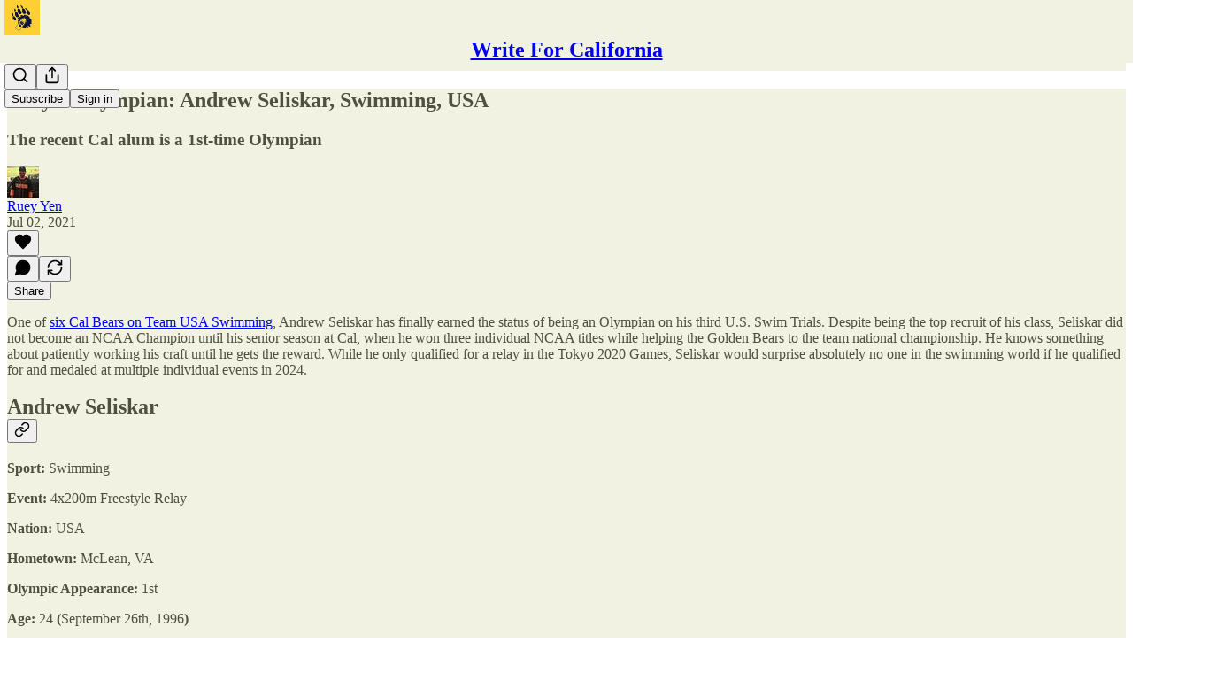

--- FILE ---
content_type: text/html; charset=utf-8
request_url: https://www.youtube-nocookie.com/embed/qBj6hEZFplQ?rel=0&autoplay=0&showinfo=0&enablejsapi=0
body_size: 47064
content:
<!DOCTYPE html><html lang="en" dir="ltr" data-cast-api-enabled="true"><head><meta name="viewport" content="width=device-width, initial-scale=1"><script nonce="b0ndb7oggkzx3HZgOP1QNQ">if ('undefined' == typeof Symbol || 'undefined' == typeof Symbol.iterator) {delete Array.prototype.entries;}</script><style name="www-roboto" nonce="Dz2UmHo9V7NFH7I4unM06A">@font-face{font-family:'Roboto';font-style:normal;font-weight:400;font-stretch:100%;src:url(//fonts.gstatic.com/s/roboto/v48/KFO7CnqEu92Fr1ME7kSn66aGLdTylUAMa3GUBHMdazTgWw.woff2)format('woff2');unicode-range:U+0460-052F,U+1C80-1C8A,U+20B4,U+2DE0-2DFF,U+A640-A69F,U+FE2E-FE2F;}@font-face{font-family:'Roboto';font-style:normal;font-weight:400;font-stretch:100%;src:url(//fonts.gstatic.com/s/roboto/v48/KFO7CnqEu92Fr1ME7kSn66aGLdTylUAMa3iUBHMdazTgWw.woff2)format('woff2');unicode-range:U+0301,U+0400-045F,U+0490-0491,U+04B0-04B1,U+2116;}@font-face{font-family:'Roboto';font-style:normal;font-weight:400;font-stretch:100%;src:url(//fonts.gstatic.com/s/roboto/v48/KFO7CnqEu92Fr1ME7kSn66aGLdTylUAMa3CUBHMdazTgWw.woff2)format('woff2');unicode-range:U+1F00-1FFF;}@font-face{font-family:'Roboto';font-style:normal;font-weight:400;font-stretch:100%;src:url(//fonts.gstatic.com/s/roboto/v48/KFO7CnqEu92Fr1ME7kSn66aGLdTylUAMa3-UBHMdazTgWw.woff2)format('woff2');unicode-range:U+0370-0377,U+037A-037F,U+0384-038A,U+038C,U+038E-03A1,U+03A3-03FF;}@font-face{font-family:'Roboto';font-style:normal;font-weight:400;font-stretch:100%;src:url(//fonts.gstatic.com/s/roboto/v48/KFO7CnqEu92Fr1ME7kSn66aGLdTylUAMawCUBHMdazTgWw.woff2)format('woff2');unicode-range:U+0302-0303,U+0305,U+0307-0308,U+0310,U+0312,U+0315,U+031A,U+0326-0327,U+032C,U+032F-0330,U+0332-0333,U+0338,U+033A,U+0346,U+034D,U+0391-03A1,U+03A3-03A9,U+03B1-03C9,U+03D1,U+03D5-03D6,U+03F0-03F1,U+03F4-03F5,U+2016-2017,U+2034-2038,U+203C,U+2040,U+2043,U+2047,U+2050,U+2057,U+205F,U+2070-2071,U+2074-208E,U+2090-209C,U+20D0-20DC,U+20E1,U+20E5-20EF,U+2100-2112,U+2114-2115,U+2117-2121,U+2123-214F,U+2190,U+2192,U+2194-21AE,U+21B0-21E5,U+21F1-21F2,U+21F4-2211,U+2213-2214,U+2216-22FF,U+2308-230B,U+2310,U+2319,U+231C-2321,U+2336-237A,U+237C,U+2395,U+239B-23B7,U+23D0,U+23DC-23E1,U+2474-2475,U+25AF,U+25B3,U+25B7,U+25BD,U+25C1,U+25CA,U+25CC,U+25FB,U+266D-266F,U+27C0-27FF,U+2900-2AFF,U+2B0E-2B11,U+2B30-2B4C,U+2BFE,U+3030,U+FF5B,U+FF5D,U+1D400-1D7FF,U+1EE00-1EEFF;}@font-face{font-family:'Roboto';font-style:normal;font-weight:400;font-stretch:100%;src:url(//fonts.gstatic.com/s/roboto/v48/KFO7CnqEu92Fr1ME7kSn66aGLdTylUAMaxKUBHMdazTgWw.woff2)format('woff2');unicode-range:U+0001-000C,U+000E-001F,U+007F-009F,U+20DD-20E0,U+20E2-20E4,U+2150-218F,U+2190,U+2192,U+2194-2199,U+21AF,U+21E6-21F0,U+21F3,U+2218-2219,U+2299,U+22C4-22C6,U+2300-243F,U+2440-244A,U+2460-24FF,U+25A0-27BF,U+2800-28FF,U+2921-2922,U+2981,U+29BF,U+29EB,U+2B00-2BFF,U+4DC0-4DFF,U+FFF9-FFFB,U+10140-1018E,U+10190-1019C,U+101A0,U+101D0-101FD,U+102E0-102FB,U+10E60-10E7E,U+1D2C0-1D2D3,U+1D2E0-1D37F,U+1F000-1F0FF,U+1F100-1F1AD,U+1F1E6-1F1FF,U+1F30D-1F30F,U+1F315,U+1F31C,U+1F31E,U+1F320-1F32C,U+1F336,U+1F378,U+1F37D,U+1F382,U+1F393-1F39F,U+1F3A7-1F3A8,U+1F3AC-1F3AF,U+1F3C2,U+1F3C4-1F3C6,U+1F3CA-1F3CE,U+1F3D4-1F3E0,U+1F3ED,U+1F3F1-1F3F3,U+1F3F5-1F3F7,U+1F408,U+1F415,U+1F41F,U+1F426,U+1F43F,U+1F441-1F442,U+1F444,U+1F446-1F449,U+1F44C-1F44E,U+1F453,U+1F46A,U+1F47D,U+1F4A3,U+1F4B0,U+1F4B3,U+1F4B9,U+1F4BB,U+1F4BF,U+1F4C8-1F4CB,U+1F4D6,U+1F4DA,U+1F4DF,U+1F4E3-1F4E6,U+1F4EA-1F4ED,U+1F4F7,U+1F4F9-1F4FB,U+1F4FD-1F4FE,U+1F503,U+1F507-1F50B,U+1F50D,U+1F512-1F513,U+1F53E-1F54A,U+1F54F-1F5FA,U+1F610,U+1F650-1F67F,U+1F687,U+1F68D,U+1F691,U+1F694,U+1F698,U+1F6AD,U+1F6B2,U+1F6B9-1F6BA,U+1F6BC,U+1F6C6-1F6CF,U+1F6D3-1F6D7,U+1F6E0-1F6EA,U+1F6F0-1F6F3,U+1F6F7-1F6FC,U+1F700-1F7FF,U+1F800-1F80B,U+1F810-1F847,U+1F850-1F859,U+1F860-1F887,U+1F890-1F8AD,U+1F8B0-1F8BB,U+1F8C0-1F8C1,U+1F900-1F90B,U+1F93B,U+1F946,U+1F984,U+1F996,U+1F9E9,U+1FA00-1FA6F,U+1FA70-1FA7C,U+1FA80-1FA89,U+1FA8F-1FAC6,U+1FACE-1FADC,U+1FADF-1FAE9,U+1FAF0-1FAF8,U+1FB00-1FBFF;}@font-face{font-family:'Roboto';font-style:normal;font-weight:400;font-stretch:100%;src:url(//fonts.gstatic.com/s/roboto/v48/KFO7CnqEu92Fr1ME7kSn66aGLdTylUAMa3OUBHMdazTgWw.woff2)format('woff2');unicode-range:U+0102-0103,U+0110-0111,U+0128-0129,U+0168-0169,U+01A0-01A1,U+01AF-01B0,U+0300-0301,U+0303-0304,U+0308-0309,U+0323,U+0329,U+1EA0-1EF9,U+20AB;}@font-face{font-family:'Roboto';font-style:normal;font-weight:400;font-stretch:100%;src:url(//fonts.gstatic.com/s/roboto/v48/KFO7CnqEu92Fr1ME7kSn66aGLdTylUAMa3KUBHMdazTgWw.woff2)format('woff2');unicode-range:U+0100-02BA,U+02BD-02C5,U+02C7-02CC,U+02CE-02D7,U+02DD-02FF,U+0304,U+0308,U+0329,U+1D00-1DBF,U+1E00-1E9F,U+1EF2-1EFF,U+2020,U+20A0-20AB,U+20AD-20C0,U+2113,U+2C60-2C7F,U+A720-A7FF;}@font-face{font-family:'Roboto';font-style:normal;font-weight:400;font-stretch:100%;src:url(//fonts.gstatic.com/s/roboto/v48/KFO7CnqEu92Fr1ME7kSn66aGLdTylUAMa3yUBHMdazQ.woff2)format('woff2');unicode-range:U+0000-00FF,U+0131,U+0152-0153,U+02BB-02BC,U+02C6,U+02DA,U+02DC,U+0304,U+0308,U+0329,U+2000-206F,U+20AC,U+2122,U+2191,U+2193,U+2212,U+2215,U+FEFF,U+FFFD;}@font-face{font-family:'Roboto';font-style:normal;font-weight:500;font-stretch:100%;src:url(//fonts.gstatic.com/s/roboto/v48/KFO7CnqEu92Fr1ME7kSn66aGLdTylUAMa3GUBHMdazTgWw.woff2)format('woff2');unicode-range:U+0460-052F,U+1C80-1C8A,U+20B4,U+2DE0-2DFF,U+A640-A69F,U+FE2E-FE2F;}@font-face{font-family:'Roboto';font-style:normal;font-weight:500;font-stretch:100%;src:url(//fonts.gstatic.com/s/roboto/v48/KFO7CnqEu92Fr1ME7kSn66aGLdTylUAMa3iUBHMdazTgWw.woff2)format('woff2');unicode-range:U+0301,U+0400-045F,U+0490-0491,U+04B0-04B1,U+2116;}@font-face{font-family:'Roboto';font-style:normal;font-weight:500;font-stretch:100%;src:url(//fonts.gstatic.com/s/roboto/v48/KFO7CnqEu92Fr1ME7kSn66aGLdTylUAMa3CUBHMdazTgWw.woff2)format('woff2');unicode-range:U+1F00-1FFF;}@font-face{font-family:'Roboto';font-style:normal;font-weight:500;font-stretch:100%;src:url(//fonts.gstatic.com/s/roboto/v48/KFO7CnqEu92Fr1ME7kSn66aGLdTylUAMa3-UBHMdazTgWw.woff2)format('woff2');unicode-range:U+0370-0377,U+037A-037F,U+0384-038A,U+038C,U+038E-03A1,U+03A3-03FF;}@font-face{font-family:'Roboto';font-style:normal;font-weight:500;font-stretch:100%;src:url(//fonts.gstatic.com/s/roboto/v48/KFO7CnqEu92Fr1ME7kSn66aGLdTylUAMawCUBHMdazTgWw.woff2)format('woff2');unicode-range:U+0302-0303,U+0305,U+0307-0308,U+0310,U+0312,U+0315,U+031A,U+0326-0327,U+032C,U+032F-0330,U+0332-0333,U+0338,U+033A,U+0346,U+034D,U+0391-03A1,U+03A3-03A9,U+03B1-03C9,U+03D1,U+03D5-03D6,U+03F0-03F1,U+03F4-03F5,U+2016-2017,U+2034-2038,U+203C,U+2040,U+2043,U+2047,U+2050,U+2057,U+205F,U+2070-2071,U+2074-208E,U+2090-209C,U+20D0-20DC,U+20E1,U+20E5-20EF,U+2100-2112,U+2114-2115,U+2117-2121,U+2123-214F,U+2190,U+2192,U+2194-21AE,U+21B0-21E5,U+21F1-21F2,U+21F4-2211,U+2213-2214,U+2216-22FF,U+2308-230B,U+2310,U+2319,U+231C-2321,U+2336-237A,U+237C,U+2395,U+239B-23B7,U+23D0,U+23DC-23E1,U+2474-2475,U+25AF,U+25B3,U+25B7,U+25BD,U+25C1,U+25CA,U+25CC,U+25FB,U+266D-266F,U+27C0-27FF,U+2900-2AFF,U+2B0E-2B11,U+2B30-2B4C,U+2BFE,U+3030,U+FF5B,U+FF5D,U+1D400-1D7FF,U+1EE00-1EEFF;}@font-face{font-family:'Roboto';font-style:normal;font-weight:500;font-stretch:100%;src:url(//fonts.gstatic.com/s/roboto/v48/KFO7CnqEu92Fr1ME7kSn66aGLdTylUAMaxKUBHMdazTgWw.woff2)format('woff2');unicode-range:U+0001-000C,U+000E-001F,U+007F-009F,U+20DD-20E0,U+20E2-20E4,U+2150-218F,U+2190,U+2192,U+2194-2199,U+21AF,U+21E6-21F0,U+21F3,U+2218-2219,U+2299,U+22C4-22C6,U+2300-243F,U+2440-244A,U+2460-24FF,U+25A0-27BF,U+2800-28FF,U+2921-2922,U+2981,U+29BF,U+29EB,U+2B00-2BFF,U+4DC0-4DFF,U+FFF9-FFFB,U+10140-1018E,U+10190-1019C,U+101A0,U+101D0-101FD,U+102E0-102FB,U+10E60-10E7E,U+1D2C0-1D2D3,U+1D2E0-1D37F,U+1F000-1F0FF,U+1F100-1F1AD,U+1F1E6-1F1FF,U+1F30D-1F30F,U+1F315,U+1F31C,U+1F31E,U+1F320-1F32C,U+1F336,U+1F378,U+1F37D,U+1F382,U+1F393-1F39F,U+1F3A7-1F3A8,U+1F3AC-1F3AF,U+1F3C2,U+1F3C4-1F3C6,U+1F3CA-1F3CE,U+1F3D4-1F3E0,U+1F3ED,U+1F3F1-1F3F3,U+1F3F5-1F3F7,U+1F408,U+1F415,U+1F41F,U+1F426,U+1F43F,U+1F441-1F442,U+1F444,U+1F446-1F449,U+1F44C-1F44E,U+1F453,U+1F46A,U+1F47D,U+1F4A3,U+1F4B0,U+1F4B3,U+1F4B9,U+1F4BB,U+1F4BF,U+1F4C8-1F4CB,U+1F4D6,U+1F4DA,U+1F4DF,U+1F4E3-1F4E6,U+1F4EA-1F4ED,U+1F4F7,U+1F4F9-1F4FB,U+1F4FD-1F4FE,U+1F503,U+1F507-1F50B,U+1F50D,U+1F512-1F513,U+1F53E-1F54A,U+1F54F-1F5FA,U+1F610,U+1F650-1F67F,U+1F687,U+1F68D,U+1F691,U+1F694,U+1F698,U+1F6AD,U+1F6B2,U+1F6B9-1F6BA,U+1F6BC,U+1F6C6-1F6CF,U+1F6D3-1F6D7,U+1F6E0-1F6EA,U+1F6F0-1F6F3,U+1F6F7-1F6FC,U+1F700-1F7FF,U+1F800-1F80B,U+1F810-1F847,U+1F850-1F859,U+1F860-1F887,U+1F890-1F8AD,U+1F8B0-1F8BB,U+1F8C0-1F8C1,U+1F900-1F90B,U+1F93B,U+1F946,U+1F984,U+1F996,U+1F9E9,U+1FA00-1FA6F,U+1FA70-1FA7C,U+1FA80-1FA89,U+1FA8F-1FAC6,U+1FACE-1FADC,U+1FADF-1FAE9,U+1FAF0-1FAF8,U+1FB00-1FBFF;}@font-face{font-family:'Roboto';font-style:normal;font-weight:500;font-stretch:100%;src:url(//fonts.gstatic.com/s/roboto/v48/KFO7CnqEu92Fr1ME7kSn66aGLdTylUAMa3OUBHMdazTgWw.woff2)format('woff2');unicode-range:U+0102-0103,U+0110-0111,U+0128-0129,U+0168-0169,U+01A0-01A1,U+01AF-01B0,U+0300-0301,U+0303-0304,U+0308-0309,U+0323,U+0329,U+1EA0-1EF9,U+20AB;}@font-face{font-family:'Roboto';font-style:normal;font-weight:500;font-stretch:100%;src:url(//fonts.gstatic.com/s/roboto/v48/KFO7CnqEu92Fr1ME7kSn66aGLdTylUAMa3KUBHMdazTgWw.woff2)format('woff2');unicode-range:U+0100-02BA,U+02BD-02C5,U+02C7-02CC,U+02CE-02D7,U+02DD-02FF,U+0304,U+0308,U+0329,U+1D00-1DBF,U+1E00-1E9F,U+1EF2-1EFF,U+2020,U+20A0-20AB,U+20AD-20C0,U+2113,U+2C60-2C7F,U+A720-A7FF;}@font-face{font-family:'Roboto';font-style:normal;font-weight:500;font-stretch:100%;src:url(//fonts.gstatic.com/s/roboto/v48/KFO7CnqEu92Fr1ME7kSn66aGLdTylUAMa3yUBHMdazQ.woff2)format('woff2');unicode-range:U+0000-00FF,U+0131,U+0152-0153,U+02BB-02BC,U+02C6,U+02DA,U+02DC,U+0304,U+0308,U+0329,U+2000-206F,U+20AC,U+2122,U+2191,U+2193,U+2212,U+2215,U+FEFF,U+FFFD;}</style><script name="www-roboto" nonce="b0ndb7oggkzx3HZgOP1QNQ">if (document.fonts && document.fonts.load) {document.fonts.load("400 10pt Roboto", "E"); document.fonts.load("500 10pt Roboto", "E");}</script><link rel="stylesheet" href="/s/player/c9168c90/www-player.css" name="www-player" nonce="Dz2UmHo9V7NFH7I4unM06A"><style nonce="Dz2UmHo9V7NFH7I4unM06A">html {overflow: hidden;}body {font: 12px Roboto, Arial, sans-serif; background-color: #000; color: #fff; height: 100%; width: 100%; overflow: hidden; position: absolute; margin: 0; padding: 0;}#player {width: 100%; height: 100%;}h1 {text-align: center; color: #fff;}h3 {margin-top: 6px; margin-bottom: 3px;}.player-unavailable {position: absolute; top: 0; left: 0; right: 0; bottom: 0; padding: 25px; font-size: 13px; background: url(/img/meh7.png) 50% 65% no-repeat;}.player-unavailable .message {text-align: left; margin: 0 -5px 15px; padding: 0 5px 14px; border-bottom: 1px solid #888; font-size: 19px; font-weight: normal;}.player-unavailable a {color: #167ac6; text-decoration: none;}</style><script nonce="b0ndb7oggkzx3HZgOP1QNQ">var ytcsi={gt:function(n){n=(n||"")+"data_";return ytcsi[n]||(ytcsi[n]={tick:{},info:{},gel:{preLoggedGelInfos:[]}})},now:window.performance&&window.performance.timing&&window.performance.now&&window.performance.timing.navigationStart?function(){return window.performance.timing.navigationStart+window.performance.now()}:function(){return(new Date).getTime()},tick:function(l,t,n){var ticks=ytcsi.gt(n).tick;var v=t||ytcsi.now();if(ticks[l]){ticks["_"+l]=ticks["_"+l]||[ticks[l]];ticks["_"+l].push(v)}ticks[l]=
v},info:function(k,v,n){ytcsi.gt(n).info[k]=v},infoGel:function(p,n){ytcsi.gt(n).gel.preLoggedGelInfos.push(p)},setStart:function(t,n){ytcsi.tick("_start",t,n)}};
(function(w,d){function isGecko(){if(!w.navigator)return false;try{if(w.navigator.userAgentData&&w.navigator.userAgentData.brands&&w.navigator.userAgentData.brands.length){var brands=w.navigator.userAgentData.brands;var i=0;for(;i<brands.length;i++)if(brands[i]&&brands[i].brand==="Firefox")return true;return false}}catch(e){setTimeout(function(){throw e;})}if(!w.navigator.userAgent)return false;var ua=w.navigator.userAgent;return ua.indexOf("Gecko")>0&&ua.toLowerCase().indexOf("webkit")<0&&ua.indexOf("Edge")<
0&&ua.indexOf("Trident")<0&&ua.indexOf("MSIE")<0}ytcsi.setStart(w.performance?w.performance.timing.responseStart:null);var isPrerender=(d.visibilityState||d.webkitVisibilityState)=="prerender";var vName=!d.visibilityState&&d.webkitVisibilityState?"webkitvisibilitychange":"visibilitychange";if(isPrerender){var startTick=function(){ytcsi.setStart();d.removeEventListener(vName,startTick)};d.addEventListener(vName,startTick,false)}if(d.addEventListener)d.addEventListener(vName,function(){ytcsi.tick("vc")},
false);if(isGecko()){var isHidden=(d.visibilityState||d.webkitVisibilityState)=="hidden";if(isHidden)ytcsi.tick("vc")}var slt=function(el,t){setTimeout(function(){var n=ytcsi.now();el.loadTime=n;if(el.slt)el.slt()},t)};w.__ytRIL=function(el){if(!el.getAttribute("data-thumb"))if(w.requestAnimationFrame)w.requestAnimationFrame(function(){slt(el,0)});else slt(el,16)}})(window,document);
</script><script nonce="b0ndb7oggkzx3HZgOP1QNQ">var ytcfg={d:function(){return window.yt&&yt.config_||ytcfg.data_||(ytcfg.data_={})},get:function(k,o){return k in ytcfg.d()?ytcfg.d()[k]:o},set:function(){var a=arguments;if(a.length>1)ytcfg.d()[a[0]]=a[1];else{var k;for(k in a[0])ytcfg.d()[k]=a[0][k]}}};
ytcfg.set({"CLIENT_CANARY_STATE":"none","DEVICE":"cbr\u003dChrome\u0026cbrand\u003dapple\u0026cbrver\u003d131.0.0.0\u0026ceng\u003dWebKit\u0026cengver\u003d537.36\u0026cos\u003dMacintosh\u0026cosver\u003d10_15_7\u0026cplatform\u003dDESKTOP","EVENT_ID":"mYR1aemlCYuevPEPmc31uAQ","EXPERIMENT_FLAGS":{"ab_det_apb_b":true,"ab_det_apm":true,"ab_det_el_h":true,"ab_det_em_inj":true,"ab_l_sig_st":true,"ab_l_sig_st_e":true,"action_companion_center_align_description":true,"allow_skip_networkless":true,"always_send_and_write":true,"att_web_record_metrics":true,"attmusi":true,"c3_enable_button_impression_logging":true,"c3_watch_page_component":true,"cancel_pending_navs":true,"clean_up_manual_attribution_header":true,"config_age_report_killswitch":true,"cow_optimize_idom_compat":true,"csi_on_gel":true,"delhi_mweb_colorful_sd":true,"delhi_mweb_colorful_sd_v2":true,"deprecate_pair_servlet_enabled":true,"desktop_sparkles_light_cta_button":true,"disable_cached_masthead_data":true,"disable_child_node_auto_formatted_strings":true,"disable_log_to_visitor_layer":true,"disable_pacf_logging_for_memory_limited_tv":true,"embeds_enable_eid_enforcement_for_youtube":true,"embeds_enable_info_panel_dismissal":true,"embeds_enable_pfp_always_unbranded":true,"embeds_muted_autoplay_sound_fix":true,"embeds_serve_es6_client":true,"embeds_web_nwl_disable_nocookie":true,"embeds_web_updated_shorts_definition_fix":true,"enable_active_view_display_ad_renderer_web_home":true,"enable_ad_disclosure_banner_a11y_fix":true,"enable_client_sli_logging":true,"enable_client_streamz_web":true,"enable_client_ve_spec":true,"enable_cloud_save_error_popup_after_retry":true,"enable_dai_sdf_h5_preroll":true,"enable_datasync_id_header_in_web_vss_pings":true,"enable_default_mono_cta_migration_web_client":true,"enable_docked_chat_messages":true,"enable_entity_store_from_dependency_injection":true,"enable_inline_muted_playback_on_web_search":true,"enable_inline_muted_playback_on_web_search_for_vdc":true,"enable_inline_muted_playback_on_web_search_for_vdcb":true,"enable_is_extended_monitoring":true,"enable_is_mini_app_page_active_bugfix":true,"enable_logging_first_user_action_after_game_ready":true,"enable_ltc_param_fetch_from_innertube":true,"enable_masthead_mweb_padding_fix":true,"enable_menu_renderer_button_in_mweb_hclr":true,"enable_mini_app_command_handler_mweb_fix":true,"enable_mini_guide_downloads_item":true,"enable_mixed_direction_formatted_strings":true,"enable_mweb_new_caption_language_picker":true,"enable_names_handles_account_switcher":true,"enable_network_request_logging_on_game_events":true,"enable_new_paid_product_placement":true,"enable_open_in_new_tab_icon_for_short_dr_for_desktop_search":true,"enable_open_yt_content":true,"enable_origin_query_parameter_bugfix":true,"enable_pause_ads_on_ytv_html5":true,"enable_payments_purchase_manager":true,"enable_pdp_icon_prefetch":true,"enable_pl_r_si_fa":true,"enable_place_pivot_url":true,"enable_pv_screen_modern_text":true,"enable_removing_navbar_title_on_hashtag_page_mweb":true,"enable_rta_manager":true,"enable_sdf_companion_h5":true,"enable_sdf_dai_h5_midroll":true,"enable_sdf_h5_endemic_mid_post_roll":true,"enable_sdf_on_h5_unplugged_vod_midroll":true,"enable_sdf_shorts_player_bytes_h5":true,"enable_sending_unwrapped_game_audio_as_serialized_metadata":true,"enable_sfv_effect_pivot_url":true,"enable_shorts_new_carousel":true,"enable_skip_ad_guidance_prompt":true,"enable_skippable_ads_for_unplugged_ad_pod":true,"enable_smearing_expansion_dai":true,"enable_time_out_messages":true,"enable_timeline_view_modern_transcript_fe":true,"enable_video_display_compact_button_group_for_desktop_search":true,"enable_web_delhi_icons":true,"enable_web_home_top_landscape_image_layout_level_click":true,"enable_web_tiered_gel":true,"enable_window_constrained_buy_flow_dialog":true,"enable_wiz_queue_effect_and_on_init_initial_runs":true,"enable_ypc_spinners":true,"enable_yt_ata_iframe_authuser":true,"export_networkless_options":true,"export_player_version_to_ytconfig":true,"fill_single_video_with_notify_to_lasr":true,"fix_ad_miniplayer_controls_rendering":true,"fix_ads_tracking_for_swf_config_deprecation_mweb":true,"h5_companion_enable_adcpn_macro_substitution_for_click_pings":true,"h5_inplayer_enable_adcpn_macro_substitution_for_click_pings":true,"h5_reset_cache_and_filter_before_update_masthead":true,"hide_channel_creation_title_for_mweb":true,"high_ccv_client_side_caching_h5":true,"html5_log_trigger_events_with_debug_data":true,"html5_ssdai_enable_media_end_cue_range":true,"il_attach_cache_limit":true,"il_use_view_model_logging_context":true,"is_browser_support_for_webcam_streaming":true,"json_condensed_response":true,"kev_adb_pg":true,"kevlar_gel_error_routing":true,"kevlar_watch_cinematics":true,"live_chat_enable_controller_extraction":true,"live_chat_enable_rta_manager":true,"log_click_with_layer_from_element_in_command_handler":true,"mdx_enable_privacy_disclosure_ui":true,"mdx_load_cast_api_bootstrap_script":true,"medium_progress_bar_modification":true,"migrate_remaining_web_ad_badges_to_innertube":true,"mobile_account_menu_refresh":true,"mweb_account_linking_noapp":true,"mweb_after_render_to_scheduler":true,"mweb_allow_modern_search_suggest_behavior":true,"mweb_animated_actions":true,"mweb_app_upsell_button_direct_to_app":true,"mweb_c3_enable_adaptive_signals":true,"mweb_c3_library_page_enable_recent_shelf":true,"mweb_c3_remove_web_navigation_endpoint_data":true,"mweb_c3_use_canonical_from_player_response":true,"mweb_cinematic_watch":true,"mweb_command_handler":true,"mweb_delay_watch_initial_data":true,"mweb_disable_searchbar_scroll":true,"mweb_enable_fine_scrubbing_for_recs":true,"mweb_enable_keto_batch_player_fullscreen":true,"mweb_enable_keto_batch_player_progress_bar":true,"mweb_enable_keto_batch_player_tooltips":true,"mweb_enable_lockup_view_model_for_ucp":true,"mweb_enable_mix_panel_title_metadata":true,"mweb_enable_more_drawer":true,"mweb_enable_optional_fullscreen_landscape_locking":true,"mweb_enable_overlay_touch_manager":true,"mweb_enable_premium_carve_out_fix":true,"mweb_enable_refresh_detection":true,"mweb_enable_search_imp":true,"mweb_enable_shorts_pivot_button":true,"mweb_enable_shorts_video_preload":true,"mweb_enable_skippables_on_jio_phone":true,"mweb_enable_two_line_title_on_shorts":true,"mweb_enable_varispeed_controller":true,"mweb_enable_watch_feed_infinite_scroll":true,"mweb_enable_wrapped_unplugged_pause_membership_dialog_renderer":true,"mweb_fix_monitor_visibility_after_render":true,"mweb_force_ios_fallback_to_native_control":true,"mweb_fp_auto_fullscreen":true,"mweb_fullscreen_controls":true,"mweb_fullscreen_controls_action_buttons":true,"mweb_fullscreen_watch_system":true,"mweb_home_reactive_shorts":true,"mweb_innertube_search_command":true,"mweb_lang_in_html":true,"mweb_like_button_synced_with_entities":true,"mweb_logo_use_home_page_ve":true,"mweb_native_control_in_faux_fullscreen_shared":true,"mweb_player_control_on_hover":true,"mweb_player_delhi_dtts":true,"mweb_player_settings_use_bottom_sheet":true,"mweb_player_show_previous_next_buttons_in_playlist":true,"mweb_player_skip_no_op_state_changes":true,"mweb_player_user_select_none":true,"mweb_playlist_engagement_panel":true,"mweb_progress_bar_seek_on_mouse_click":true,"mweb_pull_2_full":true,"mweb_pull_2_full_enable_touch_handlers":true,"mweb_schedule_warm_watch_response":true,"mweb_searchbox_legacy_navigation":true,"mweb_see_fewer_shorts":true,"mweb_shorts_comments_panel_id_change":true,"mweb_shorts_early_continuation":true,"mweb_show_ios_smart_banner":true,"mweb_show_sign_in_button_from_header":true,"mweb_use_server_url_on_startup":true,"mweb_watch_captions_enable_auto_translate":true,"mweb_watch_captions_set_default_size":true,"mweb_watch_stop_scheduler_on_player_response":true,"mweb_watchfeed_big_thumbnails":true,"mweb_yt_searchbox":true,"networkless_logging":true,"no_client_ve_attach_unless_shown":true,"pageid_as_header_web":true,"playback_settings_use_switch_menu":true,"player_controls_autonav_fix":true,"player_controls_skip_double_signal_update":true,"polymer_bad_build_labels":true,"polymer_verifiy_app_state":true,"qoe_send_and_write":true,"remove_chevron_from_ad_disclosure_banner_h5":true,"remove_masthead_channel_banner_on_refresh":true,"remove_slot_id_exited_trigger_for_dai_in_player_slot_expire":true,"replace_client_url_parsing_with_server_signal":true,"service_worker_enabled":true,"service_worker_push_enabled":true,"service_worker_push_home_page_prompt":true,"service_worker_push_watch_page_prompt":true,"shell_load_gcf":true,"shorten_initial_gel_batch_timeout":true,"should_use_yt_voice_endpoint_in_kaios":true,"smarter_ve_dedupping":true,"speedmaster_no_seek":true,"stop_handling_click_for_non_rendering_overlay_layout":true,"suppress_error_204_logging":true,"synced_panel_scrolling_controller":true,"use_event_time_ms_header":true,"use_fifo_for_networkless":true,"use_request_time_ms_header":true,"use_session_based_sampling":true,"use_thumbnail_overlay_time_status_renderer_for_live_badge":true,"vss_final_ping_send_and_write":true,"vss_playback_use_send_and_write":true,"web_ad_metadata_clickable":true,"web_adaptive_repeat_ase":true,"web_always_load_chat_support":true,"web_animated_like":true,"web_api_url":true,"web_attributed_string_deep_equal_bugfix":true,"web_autonav_allow_off_by_default":true,"web_button_vm_refactor_disabled":true,"web_c3_log_app_init_finish":true,"web_csi_action_sampling_enabled":true,"web_dedupe_ve_grafting":true,"web_disable_backdrop_filter":true,"web_enable_ab_rsp_cl":true,"web_enable_course_icon_update":true,"web_enable_error_204":true,"web_fix_segmented_like_dislike_undefined":true,"web_gcf_hashes_innertube":true,"web_gel_timeout_cap":true,"web_metadata_carousel_elref_bugfix":true,"web_parent_target_for_sheets":true,"web_persist_server_autonav_state_on_client":true,"web_playback_associated_log_ctt":true,"web_playback_associated_ve":true,"web_prefetch_preload_video":true,"web_progress_bar_draggable":true,"web_resizable_advertiser_banner_on_masthead_safari_fix":true,"web_shorts_just_watched_on_channel_and_pivot_study":true,"web_shorts_just_watched_overlay":true,"web_update_panel_visibility_logging_fix":true,"web_video_attribute_view_model_a11y_fix":true,"web_watch_controls_state_signals":true,"web_wiz_attributed_string":true,"webfe_mweb_watch_microdata":true,"webfe_watch_shorts_canonical_url_fix":true,"webpo_exit_on_net_err":true,"wiz_diff_overwritable":true,"woffle_used_state_report":true,"wpo_gel_strz":true,"H5_async_logging_delay_ms":30000.0,"attention_logging_scroll_throttle":500.0,"autoplay_pause_by_lact_sampling_fraction":0.0,"cinematic_watch_effect_opacity":0.4,"log_window_onerror_fraction":0.1,"speedmaster_playback_rate":2.0,"tv_pacf_logging_sample_rate":0.01,"web_attention_logging_scroll_throttle":500.0,"web_load_prediction_threshold":0.1,"web_navigation_prediction_threshold":0.1,"web_pbj_log_warning_rate":0.0,"web_system_health_fraction":0.01,"ytidb_transaction_ended_event_rate_limit":0.02,"active_time_update_interval_ms":10000,"att_init_delay":500,"autoplay_pause_by_lact_sec":0,"botguard_async_snapshot_timeout_ms":3000,"check_navigator_accuracy_timeout_ms":0,"cinematic_watch_css_filter_blur_strength":40,"cinematic_watch_fade_out_duration":500,"close_webview_delay_ms":100,"cloud_save_game_data_rate_limit_ms":3000,"compression_disable_point":10,"custom_active_view_tos_timeout_ms":3600000,"embeds_widget_poll_interval_ms":0,"gel_min_batch_size":3,"gel_queue_timeout_max_ms":60000,"get_async_timeout_ms":60000,"hide_cta_for_home_web_video_ads_animate_in_time":2,"html5_byterate_soft_cap":0,"initial_gel_batch_timeout":2000,"max_body_size_to_compress":500000,"max_prefetch_window_sec_for_livestream_optimization":10,"min_prefetch_offset_sec_for_livestream_optimization":20,"mini_app_container_iframe_src_update_delay_ms":0,"multiple_preview_news_duration_time":11000,"mweb_c3_toast_duration_ms":5000,"mweb_deep_link_fallback_timeout_ms":10000,"mweb_delay_response_received_actions":100,"mweb_fp_dpad_rate_limit_ms":0,"mweb_fp_dpad_watch_title_clamp_lines":0,"mweb_history_manager_cache_size":100,"mweb_ios_fullscreen_playback_transition_delay_ms":500,"mweb_ios_fullscreen_system_pause_epilson_ms":0,"mweb_override_response_store_expiration_ms":0,"mweb_shorts_early_continuation_trigger_threshold":4,"mweb_w2w_max_age_seconds":0,"mweb_watch_captions_default_size":2,"neon_dark_launch_gradient_count":0,"network_polling_interval":30000,"play_click_interval_ms":30000,"play_ping_interval_ms":10000,"prefetch_comments_ms_after_video":0,"send_config_hash_timer":0,"service_worker_push_logged_out_prompt_watches":-1,"service_worker_push_prompt_cap":-1,"service_worker_push_prompt_delay_microseconds":3888000000000,"slow_compressions_before_abandon_count":4,"speedmaster_cancellation_movement_dp":10,"speedmaster_touch_activation_ms":500,"web_attention_logging_throttle":500,"web_foreground_heartbeat_interval_ms":28000,"web_gel_debounce_ms":10000,"web_logging_max_batch":100,"web_max_tracing_events":50,"web_tracing_session_replay":0,"wil_icon_max_concurrent_fetches":9999,"ytidb_remake_db_retries":3,"ytidb_reopen_db_retries":3,"WebClientReleaseProcessCritical__youtube_embeds_client_version_override":"","WebClientReleaseProcessCritical__youtube_embeds_web_client_version_override":"","WebClientReleaseProcessCritical__youtube_mweb_client_version_override":"","debug_forced_internalcountrycode":"","embeds_web_synth_ch_headers_banned_urls_regex":"","enable_web_media_service":"DISABLED","il_payload_scraping":"","live_chat_unicode_emoji_json_url":"https://www.gstatic.com/youtube/img/emojis/emojis-svg-9.json","mweb_deep_link_feature_tag_suffix":"11268432","mweb_enable_shorts_innertube_player_prefetch_trigger":"NONE","mweb_fp_dpad":"home,search,browse,channel,create_channel,experiments,settings,trending,oops,404,paid_memberships,sponsorship,premium,shorts","mweb_fp_dpad_linear_navigation":"","mweb_fp_dpad_linear_navigation_visitor":"","mweb_fp_dpad_visitor":"","mweb_preload_video_by_player_vars":"","place_pivot_triggering_container_alternate":"","place_pivot_triggering_counterfactual_container_alternate":"","service_worker_push_force_notification_prompt_tag":"1","service_worker_scope":"/","suggest_exp_str":"","web_client_version_override":"","kevlar_command_handler_command_banlist":[],"mini_app_ids_without_game_ready":["UgkxHHtsak1SC8mRGHMZewc4HzeAY3yhPPmJ","Ugkx7OgzFqE6z_5Mtf4YsotGfQNII1DF_RBm"],"web_op_signal_type_banlist":[],"web_tracing_enabled_spans":["event","command"]},"GAPI_HINT_PARAMS":"m;/_/scs/abc-static/_/js/k\u003dgapi.gapi.en.FZb77tO2YW4.O/d\u003d1/rs\u003dAHpOoo8lqavmo6ayfVxZovyDiP6g3TOVSQ/m\u003d__features__","GAPI_HOST":"https://apis.google.com","GAPI_LOCALE":"en_US","GL":"US","HL":"en","HTML_DIR":"ltr","HTML_LANG":"en","INNERTUBE_API_KEY":"AIzaSyAO_FJ2SlqU8Q4STEHLGCilw_Y9_11qcW8","INNERTUBE_API_VERSION":"v1","INNERTUBE_CLIENT_NAME":"WEB_EMBEDDED_PLAYER","INNERTUBE_CLIENT_VERSION":"1.20260122.10.00","INNERTUBE_CONTEXT":{"client":{"hl":"en","gl":"US","remoteHost":"18.188.177.241","deviceMake":"Apple","deviceModel":"","visitorData":"Cgt2WWhaTVdaOGlOSSiZidbLBjIKCgJVUxIEGgAgYQ%3D%3D","userAgent":"Mozilla/5.0 (Macintosh; Intel Mac OS X 10_15_7) AppleWebKit/537.36 (KHTML, like Gecko) Chrome/131.0.0.0 Safari/537.36; ClaudeBot/1.0; +claudebot@anthropic.com),gzip(gfe)","clientName":"WEB_EMBEDDED_PLAYER","clientVersion":"1.20260122.10.00","osName":"Macintosh","osVersion":"10_15_7","originalUrl":"https://www.youtube-nocookie.com/embed/qBj6hEZFplQ?rel\u003d0\u0026autoplay\u003d0\u0026showinfo\u003d0\u0026enablejsapi\u003d0","platform":"DESKTOP","clientFormFactor":"UNKNOWN_FORM_FACTOR","configInfo":{"appInstallData":"[base64]"},"browserName":"Chrome","browserVersion":"131.0.0.0","acceptHeader":"text/html,application/xhtml+xml,application/xml;q\u003d0.9,image/webp,image/apng,*/*;q\u003d0.8,application/signed-exchange;v\u003db3;q\u003d0.9","deviceExperimentId":"ChxOelU1T1RFeU5UYzBNRGd5TmpJME1qRTNPQT09EJmJ1ssGGJmJ1ssG","rolloutToken":"CJ7MxbWy1ODi7wEQl-Wn9NalkgMYl-Wn9NalkgM%3D"},"user":{"lockedSafetyMode":false},"request":{"useSsl":true},"clickTracking":{"clickTrackingParams":"IhMIqdan9NalkgMVCw8vCB2ZZh1H"},"thirdParty":{"embeddedPlayerContext":{"embeddedPlayerEncryptedContext":"AD5ZzFQvxAgtWmBsCwyC39Qjq4iA5uy057ymLj1yAdGkLXcieG0Lc8YVuwfR6Hn8UhEsPLDDTAisz3IDj3W-08mSGRaqkNZm-YBD6hLm37o4003a3TRf34ZsYuN1V_nQYLXknIscS-OWgLGiYDD71YkH-flRLdtTwTW-3R3zsOyRBk3zWB04ToQrZYAIls6qzHOlKQ","ancestorOriginsSupported":false}}},"INNERTUBE_CONTEXT_CLIENT_NAME":56,"INNERTUBE_CONTEXT_CLIENT_VERSION":"1.20260122.10.00","INNERTUBE_CONTEXT_GL":"US","INNERTUBE_CONTEXT_HL":"en","LATEST_ECATCHER_SERVICE_TRACKING_PARAMS":{"client.name":"WEB_EMBEDDED_PLAYER","client.jsfeat":"2021"},"LOGGED_IN":false,"PAGE_BUILD_LABEL":"youtube.embeds.web_20260122_10_RC00","PAGE_CL":859848483,"SERVER_NAME":"WebFE","VISITOR_DATA":"Cgt2WWhaTVdaOGlOSSiZidbLBjIKCgJVUxIEGgAgYQ%3D%3D","WEB_PLAYER_CONTEXT_CONFIGS":{"WEB_PLAYER_CONTEXT_CONFIG_ID_EMBEDDED_PLAYER":{"rootElementId":"movie_player","jsUrl":"/s/player/c9168c90/player_ias.vflset/en_US/base.js","cssUrl":"/s/player/c9168c90/www-player.css","contextId":"WEB_PLAYER_CONTEXT_CONFIG_ID_EMBEDDED_PLAYER","eventLabel":"embedded","contentRegion":"US","hl":"en_US","hostLanguage":"en","innertubeApiKey":"AIzaSyAO_FJ2SlqU8Q4STEHLGCilw_Y9_11qcW8","innertubeApiVersion":"v1","innertubeContextClientVersion":"1.20260122.10.00","disableRelatedVideos":true,"device":{"brand":"apple","model":"","browser":"Chrome","browserVersion":"131.0.0.0","os":"Macintosh","osVersion":"10_15_7","platform":"DESKTOP","interfaceName":"WEB_EMBEDDED_PLAYER","interfaceVersion":"1.20260122.10.00"},"serializedExperimentIds":"24004644,51010235,51063643,51098299,51204329,51222973,51340662,51349914,51353393,51366423,51372680,51389629,51404808,51404810,51425032,51489568,51490331,51500051,51505436,51530495,51534669,51560386,51565115,51566373,51578632,51583568,51583821,51585555,51586118,51605258,51605395,51609829,51611457,51615068,51620867,51621065,51622351,51622845,51631301,51632249,51637029,51638271,51638932,51648336,51654965,51656216,51672162,51681662,51683502,51684301,51684307,51691589,51693510,51693994,51696107,51696619,51697032,51700777,51705183,51711227,51712601,51713237,51714463,51715039,51719411,51719628,51720283,51729218,51732102,51735450,51737134,51738919,51740460,51742828,51742878,51744563,51747795,51749572,51752974,51756106","serializedExperimentFlags":"H5_async_logging_delay_ms\u003d30000.0\u0026PlayerWeb__h5_enable_advisory_rating_restrictions\u003dtrue\u0026a11y_h5_associate_survey_question\u003dtrue\u0026ab_det_apb_b\u003dtrue\u0026ab_det_apm\u003dtrue\u0026ab_det_el_h\u003dtrue\u0026ab_det_em_inj\u003dtrue\u0026ab_l_sig_st\u003dtrue\u0026ab_l_sig_st_e\u003dtrue\u0026action_companion_center_align_description\u003dtrue\u0026ad_pod_disable_companion_persist_ads_quality\u003dtrue\u0026add_stmp_logs_for_voice_boost\u003dtrue\u0026allow_autohide_on_paused_videos\u003dtrue\u0026allow_drm_override\u003dtrue\u0026allow_live_autoplay\u003dtrue\u0026allow_poltergust_autoplay\u003dtrue\u0026allow_skip_networkless\u003dtrue\u0026allow_vp9_1080p_mq_enc\u003dtrue\u0026always_cache_redirect_endpoint\u003dtrue\u0026always_send_and_write\u003dtrue\u0026annotation_module_vast_cards_load_logging_fraction\u003d0.0\u0026assign_drm_family_by_format\u003dtrue\u0026att_web_record_metrics\u003dtrue\u0026attention_logging_scroll_throttle\u003d500.0\u0026attmusi\u003dtrue\u0026autoplay_time\u003d10000\u0026autoplay_time_for_fullscreen\u003d-1\u0026autoplay_time_for_music_content\u003d-1\u0026bg_vm_reinit_threshold\u003d7200000\u0026blocked_packages_for_sps\u003d[]\u0026botguard_async_snapshot_timeout_ms\u003d3000\u0026captions_url_add_ei\u003dtrue\u0026check_navigator_accuracy_timeout_ms\u003d0\u0026clean_up_manual_attribution_header\u003dtrue\u0026compression_disable_point\u003d10\u0026cow_optimize_idom_compat\u003dtrue\u0026csi_on_gel\u003dtrue\u0026custom_active_view_tos_timeout_ms\u003d3600000\u0026dash_manifest_version\u003d5\u0026debug_bandaid_hostname\u003d\u0026debug_bandaid_port\u003d0\u0026debug_sherlog_username\u003d\u0026delhi_fast_follow_autonav_toggle\u003dtrue\u0026delhi_modern_player_default_thumbnail_percentage\u003d0.0\u0026delhi_modern_player_faster_autohide_delay_ms\u003d2000\u0026delhi_modern_player_pause_thumbnail_percentage\u003d0.6\u0026delhi_modern_web_player_blending_mode\u003d\u0026delhi_modern_web_player_disable_frosted_glass\u003dtrue\u0026delhi_modern_web_player_horizontal_volume_controls\u003dtrue\u0026delhi_modern_web_player_lhs_volume_controls\u003dtrue\u0026delhi_modern_web_player_responsive_compact_controls_threshold\u003d0\u0026deprecate_22\u003dtrue\u0026deprecate_delay_ping\u003dtrue\u0026deprecate_pair_servlet_enabled\u003dtrue\u0026desktop_sparkles_light_cta_button\u003dtrue\u0026disable_av1_setting\u003dtrue\u0026disable_branding_context\u003dtrue\u0026disable_cached_masthead_data\u003dtrue\u0026disable_channel_id_check_for_suspended_channels\u003dtrue\u0026disable_child_node_auto_formatted_strings\u003dtrue\u0026disable_lifa_for_supex_users\u003dtrue\u0026disable_log_to_visitor_layer\u003dtrue\u0026disable_mdx_connection_in_mdx_module_for_music_web\u003dtrue\u0026disable_pacf_logging_for_memory_limited_tv\u003dtrue\u0026disable_reduced_fullscreen_autoplay_countdown_for_minors\u003dtrue\u0026disable_reel_item_watch_format_filtering\u003dtrue\u0026disable_threegpp_progressive_formats\u003dtrue\u0026disable_touch_events_on_skip_button\u003dtrue\u0026edge_encryption_fill_primary_key_version\u003dtrue\u0026embeds_enable_info_panel_dismissal\u003dtrue\u0026embeds_enable_move_set_center_crop_to_public\u003dtrue\u0026embeds_enable_per_video_embed_config\u003dtrue\u0026embeds_enable_pfp_always_unbranded\u003dtrue\u0026embeds_web_lite_mode\u003d1\u0026embeds_web_nwl_disable_nocookie\u003dtrue\u0026embeds_web_synth_ch_headers_banned_urls_regex\u003d\u0026enable_active_view_display_ad_renderer_web_home\u003dtrue\u0026enable_active_view_lr_shorts_video\u003dtrue\u0026enable_active_view_mweb_shorts_video\u003dtrue\u0026enable_active_view_web_shorts_video\u003dtrue\u0026enable_ad_cpn_macro_substitution_for_click_pings\u003dtrue\u0026enable_ad_disclosure_banner_a11y_fix\u003dtrue\u0026enable_antiscraping_web_player_expired\u003dtrue\u0026enable_app_promo_endcap_eml_on_tablet\u003dtrue\u0026enable_batched_cross_device_pings_in_gel_fanout\u003dtrue\u0026enable_cast_for_web_unplugged\u003dtrue\u0026enable_cast_on_music_web\u003dtrue\u0026enable_cipher_for_manifest_urls\u003dtrue\u0026enable_cleanup_masthead_autoplay_hack_fix\u003dtrue\u0026enable_client_page_id_header_for_first_party_pings\u003dtrue\u0026enable_client_sli_logging\u003dtrue\u0026enable_client_ve_spec\u003dtrue\u0026enable_cta_banner_on_unplugged_lr\u003dtrue\u0026enable_custom_playhead_parsing\u003dtrue\u0026enable_dai_sdf_h5_preroll\u003dtrue\u0026enable_datasync_id_header_in_web_vss_pings\u003dtrue\u0026enable_default_mono_cta_migration_web_client\u003dtrue\u0026enable_dsa_ad_badge_for_action_endcap_on_android\u003dtrue\u0026enable_dsa_ad_badge_for_action_endcap_on_ios\u003dtrue\u0026enable_entity_store_from_dependency_injection\u003dtrue\u0026enable_error_corrections_infocard_web_client\u003dtrue\u0026enable_error_corrections_infocards_icon_web\u003dtrue\u0026enable_inline_muted_playback_on_web_search\u003dtrue\u0026enable_inline_muted_playback_on_web_search_for_vdc\u003dtrue\u0026enable_inline_muted_playback_on_web_search_for_vdcb\u003dtrue\u0026enable_is_extended_monitoring\u003dtrue\u0026enable_kabuki_comments_on_shorts\u003ddisabled\u0026enable_ltc_param_fetch_from_innertube\u003dtrue\u0026enable_mixed_direction_formatted_strings\u003dtrue\u0026enable_modern_skip_button_on_web\u003dtrue\u0026enable_new_paid_product_placement\u003dtrue\u0026enable_open_in_new_tab_icon_for_short_dr_for_desktop_search\u003dtrue\u0026enable_out_of_stock_text_all_surfaces\u003dtrue\u0026enable_paid_content_overlay_bugfix\u003dtrue\u0026enable_pause_ads_on_ytv_html5\u003dtrue\u0026enable_pl_r_si_fa\u003dtrue\u0026enable_policy_based_hqa_filter_in_watch_server\u003dtrue\u0026enable_progres_commands_lr_feeds\u003dtrue\u0026enable_progress_commands_lr_shorts\u003dtrue\u0026enable_publishing_region_param_in_sus\u003dtrue\u0026enable_pv_screen_modern_text\u003dtrue\u0026enable_rpr_token_on_ltl_lookup\u003dtrue\u0026enable_sdf_companion_h5\u003dtrue\u0026enable_sdf_dai_h5_midroll\u003dtrue\u0026enable_sdf_h5_endemic_mid_post_roll\u003dtrue\u0026enable_sdf_on_h5_unplugged_vod_midroll\u003dtrue\u0026enable_sdf_shorts_player_bytes_h5\u003dtrue\u0026enable_server_driven_abr\u003dtrue\u0026enable_server_driven_abr_for_backgroundable\u003dtrue\u0026enable_server_driven_abr_url_generation\u003dtrue\u0026enable_server_driven_readahead\u003dtrue\u0026enable_skip_ad_guidance_prompt\u003dtrue\u0026enable_skip_to_next_messaging\u003dtrue\u0026enable_skippable_ads_for_unplugged_ad_pod\u003dtrue\u0026enable_smart_skip_player_controls_shown_on_web\u003dtrue\u0026enable_smart_skip_player_controls_shown_on_web_increased_triggering_sensitivity\u003dtrue\u0026enable_smart_skip_speedmaster_on_web\u003dtrue\u0026enable_smearing_expansion_dai\u003dtrue\u0026enable_split_screen_ad_baseline_experience_endemic_live_h5\u003dtrue\u0026enable_to_call_playready_backend_directly\u003dtrue\u0026enable_unified_action_endcap_on_web\u003dtrue\u0026enable_video_display_compact_button_group_for_desktop_search\u003dtrue\u0026enable_voice_boost_feature\u003dtrue\u0026enable_vp9_appletv5_on_server\u003dtrue\u0026enable_watch_server_rejected_formats_logging\u003dtrue\u0026enable_web_delhi_icons\u003dtrue\u0026enable_web_home_top_landscape_image_layout_level_click\u003dtrue\u0026enable_web_media_session_metadata_fix\u003dtrue\u0026enable_web_premium_varispeed_upsell\u003dtrue\u0026enable_web_tiered_gel\u003dtrue\u0026enable_wiz_queue_effect_and_on_init_initial_runs\u003dtrue\u0026enable_yt_ata_iframe_authuser\u003dtrue\u0026enable_ytv_csdai_vp9\u003dtrue\u0026export_networkless_options\u003dtrue\u0026export_player_version_to_ytconfig\u003dtrue\u0026fill_live_request_config_in_ustreamer_config\u003dtrue\u0026fill_single_video_with_notify_to_lasr\u003dtrue\u0026filter_vb_without_non_vb_equivalents\u003dtrue\u0026filter_vp9_for_live_dai\u003dtrue\u0026fix_ad_miniplayer_controls_rendering\u003dtrue\u0026fix_ads_tracking_for_swf_config_deprecation_mweb\u003dtrue\u0026fix_h5_toggle_button_a11y\u003dtrue\u0026fix_survey_color_contrast_on_destop\u003dtrue\u0026fix_toggle_button_role_for_ad_components\u003dtrue\u0026fresca_polling_delay_override\u003d0\u0026gab_return_sabr_ssdai_config\u003dtrue\u0026gel_min_batch_size\u003d3\u0026gel_queue_timeout_max_ms\u003d60000\u0026gvi_channel_client_screen\u003dtrue\u0026h5_companion_enable_adcpn_macro_substitution_for_click_pings\u003dtrue\u0026h5_enable_ad_mbs\u003dtrue\u0026h5_inplayer_enable_adcpn_macro_substitution_for_click_pings\u003dtrue\u0026h5_reset_cache_and_filter_before_update_masthead\u003dtrue\u0026heatseeker_decoration_threshold\u003d0.0\u0026hfr_dropped_framerate_fallback_threshold\u003d0\u0026hide_cta_for_home_web_video_ads_animate_in_time\u003d2\u0026high_ccv_client_side_caching_h5\u003dtrue\u0026hls_use_new_codecs_string_api\u003dtrue\u0026html5_ad_timeout_ms\u003d0\u0026html5_adaptation_step_count\u003d0\u0026html5_ads_preroll_lock_timeout_delay_ms\u003d15000\u0026html5_allow_multiview_tile_preload\u003dtrue\u0026html5_allow_preloading_with_idle_only_network_for_sabr\u003dtrue\u0026html5_allow_video_keyframe_without_audio\u003dtrue\u0026html5_apply_constraints_in_client_for_sabr\u003dtrue\u0026html5_apply_min_failures\u003dtrue\u0026html5_apply_start_time_within_ads_for_ssdai_transitions\u003dtrue\u0026html5_atr_disable_force_fallback\u003dtrue\u0026html5_att_playback_timeout_ms\u003d30000\u0026html5_attach_num_random_bytes_to_bandaid\u003d0\u0026html5_attach_po_token_to_bandaid\u003dtrue\u0026html5_autonav_cap_idle_secs\u003d0\u0026html5_autonav_quality_cap\u003d720\u0026html5_autoplay_default_quality_cap\u003d0\u0026html5_auxiliary_estimate_weight\u003d0.0\u0026html5_av1_ordinal_cap\u003d0\u0026html5_bandaid_attach_content_po_token\u003dtrue\u0026html5_block_pip_safari_delay\u003d0\u0026html5_bypass_contention_secs\u003d0.0\u0026html5_byterate_soft_cap\u003d0\u0026html5_check_for_idle_network_interval_ms\u003d1000\u0026html5_chipset_soft_cap\u003d8192\u0026html5_clamp_invalid_seek_to_min_seekable_time\u003dtrue\u0026html5_consume_all_buffered_bytes_one_poll\u003dtrue\u0026html5_continuous_goodput_probe_interval_ms\u003d0\u0026html5_d6de4_cloud_project_number\u003d868618676952\u0026html5_d6de4_defer_timeout_ms\u003d0\u0026html5_debug_data_log_probability\u003d0.0\u0026html5_decode_to_texture_cap\u003dtrue\u0026html5_default_ad_gain\u003d0.5\u0026html5_default_av1_threshold\u003d0\u0026html5_default_quality_cap\u003d0\u0026html5_defer_fetch_att_ms\u003d0\u0026html5_delayed_retry_count\u003d1\u0026html5_delayed_retry_delay_ms\u003d5000\u0026html5_deprecate_adservice\u003dtrue\u0026html5_deprecate_manifestful_fallback\u003dtrue\u0026html5_deprecate_video_tag_pool\u003dtrue\u0026html5_desktop_vr180_allow_panning\u003dtrue\u0026html5_df_downgrade_thresh\u003d0.6\u0026html5_disable_client_autonav_cap_for_onesie\u003dtrue\u0026html5_disable_loop_range_for_shorts_ads\u003dtrue\u0026html5_disable_move_pssh_to_moov\u003dtrue\u0026html5_disable_non_contiguous\u003dtrue\u0026html5_disable_peak_shave_for_onesie\u003dtrue\u0026html5_disable_ustreamer_constraint_for_sabr\u003dtrue\u0026html5_disable_web_safari_dai\u003dtrue\u0026html5_displayed_frame_rate_downgrade_threshold\u003d45\u0026html5_drm_byterate_soft_cap\u003d0\u0026html5_drm_check_all_key_error_states\u003dtrue\u0026html5_drm_cpi_license_key\u003dtrue\u0026html5_drm_live_byterate_soft_cap\u003d0\u0026html5_early_media_for_sharper_shorts\u003dtrue\u0026html5_enable_ac3\u003dtrue\u0026html5_enable_audio_track_stickiness\u003dtrue\u0026html5_enable_audio_track_stickiness_phase_two\u003dtrue\u0026html5_enable_caption_changes_for_mosaic\u003dtrue\u0026html5_enable_composite_embargo\u003dtrue\u0026html5_enable_d6de4\u003dtrue\u0026html5_enable_d6de4_cold_start_and_error\u003dtrue\u0026html5_enable_d6de4_idle_priority_job\u003dtrue\u0026html5_enable_drc\u003dtrue\u0026html5_enable_drc_toggle_api\u003dtrue\u0026html5_enable_eac3\u003dtrue\u0026html5_enable_embedded_player_visibility_signals\u003dtrue\u0026html5_enable_oduc\u003dtrue\u0026html5_enable_sabr_format_selection\u003dtrue\u0026html5_enable_sabr_from_watch_server\u003dtrue\u0026html5_enable_sabr_host_fallback\u003dtrue\u0026html5_enable_sabr_vod_streaming_xhr\u003dtrue\u0026html5_enable_server_driven_request_cancellation\u003dtrue\u0026html5_enable_sps_retry_backoff_metadata_requests\u003dtrue\u0026html5_enable_ssdai_transition_with_only_enter_cuerange\u003dtrue\u0026html5_enable_triggering_cuepoint_for_slot\u003dtrue\u0026html5_enable_tvos_dash\u003dtrue\u0026html5_enable_tvos_encrypted_vp9\u003dtrue\u0026html5_enable_widevine_for_alc\u003dtrue\u0026html5_enable_widevine_for_fast_linear\u003dtrue\u0026html5_encourage_array_coalescing\u003dtrue\u0026html5_fill_default_mosaic_audio_track_id\u003dtrue\u0026html5_fix_multi_audio_offline_playback\u003dtrue\u0026html5_fixed_media_duration_for_request\u003d0\u0026html5_force_sabr_from_watch_server_for_dfss\u003dtrue\u0026html5_forward_click_tracking_params_on_reload\u003dtrue\u0026html5_gapless_ad_autoplay_on_video_to_ad_only\u003dtrue\u0026html5_gapless_ended_transition_buffer_ms\u003d200\u0026html5_gapless_handoff_close_end_long_rebuffer_cfl\u003dtrue\u0026html5_gapless_handoff_close_end_long_rebuffer_delay_ms\u003d0\u0026html5_gapless_loop_seek_offset_in_milli\u003d0\u0026html5_gapless_slow_seek_cfl\u003dtrue\u0026html5_gapless_slow_seek_delay_ms\u003d0\u0026html5_gapless_slow_start_delay_ms\u003d0\u0026html5_generate_content_po_token\u003dtrue\u0026html5_generate_session_po_token\u003dtrue\u0026html5_gl_fps_threshold\u003d0\u0026html5_hard_cap_max_vertical_resolution_for_shorts\u003d0\u0026html5_hdcp_probing_stream_url\u003d\u0026html5_head_miss_secs\u003d0.0\u0026html5_hfr_quality_cap\u003d0\u0026html5_high_res_logging_percent\u003d1.0\u0026html5_hopeless_secs\u003d0\u0026html5_huli_ssdai_use_playback_state\u003dtrue\u0026html5_idle_rate_limit_ms\u003d0\u0026html5_ignore_sabrseek_during_adskip\u003dtrue\u0026html5_innertube_heartbeats_for_fairplay\u003dtrue\u0026html5_innertube_heartbeats_for_playready\u003dtrue\u0026html5_innertube_heartbeats_for_widevine\u003dtrue\u0026html5_jumbo_mobile_subsegment_readahead_target\u003d3.0\u0026html5_jumbo_ull_nonstreaming_mffa_ms\u003d4000\u0026html5_jumbo_ull_subsegment_readahead_target\u003d1.3\u0026html5_kabuki_drm_live_51_default_off\u003dtrue\u0026html5_license_constraint_delay\u003d5000\u0026html5_live_abr_head_miss_fraction\u003d0.0\u0026html5_live_abr_repredict_fraction\u003d0.0\u0026html5_live_chunk_readahead_proxima_override\u003d0\u0026html5_live_low_latency_bandwidth_window\u003d0.0\u0026html5_live_normal_latency_bandwidth_window\u003d0.0\u0026html5_live_quality_cap\u003d0\u0026html5_live_ultra_low_latency_bandwidth_window\u003d0.0\u0026html5_liveness_drift_chunk_override\u003d0\u0026html5_liveness_drift_proxima_override\u003d0\u0026html5_log_audio_abr\u003dtrue\u0026html5_log_experiment_id_from_player_response_to_ctmp\u003d\u0026html5_log_first_ssdai_requests_killswitch\u003dtrue\u0026html5_log_rebuffer_events\u003d5\u0026html5_log_trigger_events_with_debug_data\u003dtrue\u0026html5_log_vss_extra_lr_cparams_freq\u003d\u0026html5_long_rebuffer_jiggle_cmt_delay_ms\u003d0\u0026html5_long_rebuffer_threshold_ms\u003d30000\u0026html5_lr_horizontal_shorts_ads_trigger\u003dtrue\u0026html5_manifestless_unplugged\u003dtrue\u0026html5_manifestless_vp9_otf\u003dtrue\u0026html5_max_buffer_health_for_downgrade_prop\u003d0.0\u0026html5_max_buffer_health_for_downgrade_secs\u003d0.0\u0026html5_max_byterate\u003d0\u0026html5_max_discontinuity_rewrite_count\u003d0\u0026html5_max_drift_per_track_secs\u003d0.0\u0026html5_max_headm_for_streaming_xhr\u003d0\u0026html5_max_live_dvr_window_plus_margin_secs\u003d46800.0\u0026html5_max_quality_sel_upgrade\u003d0\u0026html5_max_redirect_response_length\u003d8192\u0026html5_max_selectable_quality_ordinal\u003d0\u0026html5_max_vertical_resolution\u003d0\u0026html5_maximum_readahead_seconds\u003d0.0\u0026html5_media_fullscreen\u003dtrue\u0026html5_media_time_weight_prop\u003d0.0\u0026html5_min_failures_to_delay_retry\u003d3\u0026html5_min_media_duration_for_append_prop\u003d0.0\u0026html5_min_media_duration_for_cabr_slice\u003d0.01\u0026html5_min_playback_advance_for_steady_state_secs\u003d0\u0026html5_min_quality_ordinal\u003d0\u0026html5_min_readbehind_cap_secs\u003d60\u0026html5_min_readbehind_secs\u003d0\u0026html5_min_seconds_between_format_selections\u003d0.0\u0026html5_min_selectable_quality_ordinal\u003d0\u0026html5_min_startup_buffered_media_duration_for_live_secs\u003d0.0\u0026html5_min_startup_buffered_media_duration_secs\u003d1.2\u0026html5_min_startup_duration_live_secs\u003d0.25\u0026html5_min_underrun_buffered_pre_steady_state_ms\u003d0\u0026html5_min_upgrade_health_secs\u003d0.0\u0026html5_minimum_readahead_seconds\u003d0.0\u0026html5_mock_content_binding_for_session_token\u003d\u0026html5_move_disable_airplay\u003dtrue\u0026html5_no_placeholder_rollbacks\u003dtrue\u0026html5_non_onesie_attach_po_token\u003dtrue\u0026html5_offline_download_timeout_retry_limit\u003d4\u0026html5_offline_failure_retry_limit\u003d2\u0026html5_offline_playback_position_sync\u003dtrue\u0026html5_offline_prevent_redownload_downloaded_video\u003dtrue\u0026html5_onesie_audio_only_playback\u003dtrue\u0026html5_onesie_check_timeout\u003dtrue\u0026html5_onesie_defer_content_loader_ms\u003d0\u0026html5_onesie_live_ttl_secs\u003d8\u0026html5_onesie_prewarm_interval_ms\u003d0\u0026html5_onesie_prewarm_max_lact_ms\u003d0\u0026html5_onesie_redirector_timeout_ms\u003d0\u0026html5_onesie_send_streamer_context\u003dtrue\u0026html5_onesie_use_signed_onesie_ustreamer_config\u003dtrue\u0026html5_override_micro_discontinuities_threshold_ms\u003d-1\u0026html5_paced_poll_min_health_ms\u003d0\u0026html5_paced_poll_ms\u003d0\u0026html5_pause_on_nonforeground_platform_errors\u003dtrue\u0026html5_peak_shave\u003dtrue\u0026html5_perf_cap_override_sticky\u003dtrue\u0026html5_performance_cap_floor\u003d360\u0026html5_perserve_av1_perf_cap\u003dtrue\u0026html5_picture_in_picture_logging_onresize_ratio\u003d0.0\u0026html5_platform_max_buffer_health_oversend_duration_secs\u003d0.0\u0026html5_platform_minimum_readahead_seconds\u003d0.0\u0026html5_platform_whitelisted_for_frame_accurate_seeks\u003dtrue\u0026html5_player_att_initial_delay_ms\u003d3000\u0026html5_player_att_retry_delay_ms\u003d1500\u0026html5_player_autonav_logging\u003dtrue\u0026html5_player_dynamic_bottom_gradient\u003dtrue\u0026html5_player_min_build_cl\u003d-1\u0026html5_player_preload_ad_fix\u003dtrue\u0026html5_post_interrupt_readahead\u003d20\u0026html5_prefer_language_over_codec\u003dtrue\u0026html5_prefer_server_bwe3\u003dtrue\u0026html5_preload_before_initial_seek_with_sabr\u003dtrue\u0026html5_preload_wait_time_secs\u003d0.0\u0026html5_prevent_mobile_background_play_on_event_shared\u003dtrue\u0026html5_probe_primary_delay_base_ms\u003d0\u0026html5_process_all_encrypted_events\u003dtrue\u0026html5_publish_all_cuepoints\u003dtrue\u0026html5_qoe_proto_mock_length\u003d0\u0026html5_query_sw_secure_crypto_for_android\u003dtrue\u0026html5_random_playback_cap\u003d0\u0026html5_record_is_offline_on_playback_attempt_start\u003dtrue\u0026html5_record_ump_timing\u003dtrue\u0026html5_reload_by_kabuki_app\u003dtrue\u0026html5_remove_command_triggered_companions\u003dtrue\u0026html5_remove_not_servable_check_killswitch\u003dtrue\u0026html5_report_fatal_drm_restricted_error_killswitch\u003dtrue\u0026html5_report_slow_ads_as_error\u003dtrue\u0026html5_repredict_interval_ms\u003d0\u0026html5_request_only_hdr_or_sdr_keys\u003dtrue\u0026html5_request_size_max_kb\u003d0\u0026html5_request_size_min_kb\u003d0\u0026html5_reseek_after_time_jump_cfl\u003dtrue\u0026html5_reseek_after_time_jump_delay_ms\u003d0\u0026html5_reset_backoff_on_user_seek\u003dtrue\u0026html5_resource_bad_status_delay_scaling\u003d1.5\u0026html5_restrict_streaming_xhr_on_sqless_requests\u003dtrue\u0026html5_retry_downloads_for_expiration\u003dtrue\u0026html5_retry_on_drm_key_error\u003dtrue\u0026html5_retry_on_drm_unavailable\u003dtrue\u0026html5_retry_quota_exceeded_via_seek\u003dtrue\u0026html5_return_playback_if_already_preloaded\u003dtrue\u0026html5_sabr_enable_server_xtag_selection\u003dtrue\u0026html5_sabr_fetch_on_idle_network_preloaded_players\u003dtrue\u0026html5_sabr_force_max_network_interruption_duration_ms\u003d0\u0026html5_sabr_ignore_skipad_before_completion\u003dtrue\u0026html5_sabr_live_timing\u003dtrue\u0026html5_sabr_log_server_xtag_selection_onesie_mismatch\u003dtrue\u0026html5_sabr_min_media_bytes_factor_to_append_for_stream\u003d0.0\u0026html5_sabr_non_streaming_xhr_soft_cap\u003d0\u0026html5_sabr_non_streaming_xhr_vod_request_cancellation_timeout_ms\u003d0\u0026html5_sabr_report_partial_segment_estimated_duration\u003dtrue\u0026html5_sabr_report_request_cancellation_info\u003dtrue\u0026html5_sabr_request_limit_per_period\u003d20\u0026html5_sabr_request_limit_per_period_for_low_latency\u003d50\u0026html5_sabr_request_limit_per_period_for_ultra_low_latency\u003d20\u0026html5_sabr_request_on_constraint\u003dtrue\u0026html5_sabr_skip_client_audio_init_selection\u003dtrue\u0026html5_sabr_unused_bloat_size_bytes\u003d0\u0026html5_samsung_kant_limit_max_bitrate\u003d0\u0026html5_seek_jiggle_cmt_delay_ms\u003d8000\u0026html5_seek_new_elem_delay_ms\u003d12000\u0026html5_seek_new_elem_shorts_delay_ms\u003d2000\u0026html5_seek_new_media_element_shorts_reuse_cfl\u003dtrue\u0026html5_seek_new_media_element_shorts_reuse_delay_ms\u003d0\u0026html5_seek_new_media_source_shorts_reuse_cfl\u003dtrue\u0026html5_seek_new_media_source_shorts_reuse_delay_ms\u003d0\u0026html5_seek_set_cmt_delay_ms\u003d2000\u0026html5_seek_timeout_delay_ms\u003d20000\u0026html5_server_stitched_dai_decorated_url_retry_limit\u003d5\u0026html5_session_po_token_interval_time_ms\u003d900000\u0026html5_set_video_id_as_expected_content_binding\u003dtrue\u0026html5_shorts_gapless_ad_slow_start_cfl\u003dtrue\u0026html5_shorts_gapless_ad_slow_start_delay_ms\u003d0\u0026html5_shorts_gapless_next_buffer_in_seconds\u003d0\u0026html5_shorts_gapless_no_gllat\u003dtrue\u0026html5_shorts_gapless_slow_start_delay_ms\u003d0\u0026html5_show_drc_toggle\u003dtrue\u0026html5_simplified_backup_timeout_sabr_live\u003dtrue\u0026html5_skip_empty_po_token\u003dtrue\u0026html5_skip_slow_ad_delay_ms\u003d15000\u0026html5_slow_start_no_media_source_delay_ms\u003d0\u0026html5_slow_start_timeout_delay_ms\u003d20000\u0026html5_ssdai_enable_media_end_cue_range\u003dtrue\u0026html5_ssdai_enable_new_seek_logic\u003dtrue\u0026html5_ssdai_failure_retry_limit\u003d0\u0026html5_ssdai_log_missing_ad_config_reason\u003dtrue\u0026html5_stall_factor\u003d0.0\u0026html5_sticky_duration_mos\u003d0\u0026html5_store_xhr_headers_readable\u003dtrue\u0026html5_streaming_resilience\u003dtrue\u0026html5_streaming_xhr_time_based_consolidation_ms\u003d-1\u0026html5_subsegment_readahead_load_speed_check_interval\u003d0.5\u0026html5_subsegment_readahead_min_buffer_health_secs\u003d0.25\u0026html5_subsegment_readahead_min_buffer_health_secs_on_timeout\u003d0.1\u0026html5_subsegment_readahead_min_load_speed\u003d1.5\u0026html5_subsegment_readahead_seek_latency_fudge\u003d0.5\u0026html5_subsegment_readahead_target_buffer_health_secs\u003d0.5\u0026html5_subsegment_readahead_timeout_secs\u003d2.0\u0026html5_track_overshoot\u003dtrue\u0026html5_transfer_processing_logs_interval\u003d1000\u0026html5_trigger_loader_when_idle_network\u003dtrue\u0026html5_ugc_live_audio_51\u003dtrue\u0026html5_ugc_vod_audio_51\u003dtrue\u0026html5_unreported_seek_reseek_delay_ms\u003d0\u0026html5_update_time_on_seeked\u003dtrue\u0026html5_use_date_now_for_local_storage\u003dtrue\u0026html5_use_init_selected_audio\u003dtrue\u0026html5_use_jsonformatter_to_parse_player_response\u003dtrue\u0026html5_use_post_for_media\u003dtrue\u0026html5_use_shared_owl_instance\u003dtrue\u0026html5_use_ump\u003dtrue\u0026html5_use_ump_timing\u003dtrue\u0026html5_use_video_quality_cap_for_ustreamer_constraint\u003dtrue\u0026html5_use_video_transition_endpoint_heartbeat\u003dtrue\u0026html5_video_tbd_min_kb\u003d0\u0026html5_viewport_undersend_maximum\u003d0.0\u0026html5_volume_slider_tooltip\u003dtrue\u0026html5_wasm_initialization_delay_ms\u003d0.0\u0026html5_web_po_experiment_ids\u003d[]\u0026html5_web_po_request_key\u003d\u0026html5_web_po_token_disable_caching\u003dtrue\u0026html5_webpo_idle_priority_job\u003dtrue\u0026html5_webpo_kaios_defer_timeout_ms\u003d0\u0026html5_woffle_resume\u003dtrue\u0026html5_workaround_delay_trigger\u003dtrue\u0026ignore_overlapping_cue_points_on_endemic_live_html5\u003dtrue\u0026il_attach_cache_limit\u003dtrue\u0026il_payload_scraping\u003d\u0026il_use_view_model_logging_context\u003dtrue\u0026initial_gel_batch_timeout\u003d2000\u0026injected_license_handler_error_code\u003d0\u0026injected_license_handler_license_status\u003d0\u0026ios_and_android_fresca_polling_delay_override\u003d0\u0026itdrm_always_generate_media_keys\u003dtrue\u0026itdrm_always_use_widevine_sdk\u003dtrue\u0026itdrm_disable_external_key_rotation_system_ids\u003d[]\u0026itdrm_enable_revocation_reporting\u003dtrue\u0026itdrm_injected_license_service_error_code\u003d0\u0026itdrm_set_sabr_license_constraint\u003dtrue\u0026itdrm_use_fairplay_sdk\u003dtrue\u0026itdrm_use_widevine_sdk_for_premium_content\u003dtrue\u0026itdrm_use_widevine_sdk_only_for_sampled_dod\u003dtrue\u0026itdrm_widevine_hardened_vmp_mode\u003dlog\u0026itdrm_wls_secure_data_path_hw_decode\u003dtrue\u0026json_condensed_response\u003dtrue\u0026kev_adb_pg\u003dtrue\u0026kevlar_command_handler_command_banlist\u003d[]\u0026kevlar_delhi_modern_web_endscreen_ideal_tile_width_percentage\u003d0.27\u0026kevlar_delhi_modern_web_endscreen_max_rows\u003d2\u0026kevlar_delhi_modern_web_endscreen_max_width\u003d500\u0026kevlar_delhi_modern_web_endscreen_min_width\u003d200\u0026kevlar_gel_error_routing\u003dtrue\u0026kevlar_miniplayer_expand_top\u003dtrue\u0026kevlar_miniplayer_play_pause_on_scrim\u003dtrue\u0026kevlar_playback_associated_queue\u003dtrue\u0026launch_license_service_all_ott_videos_automatic_fail_open\u003dtrue\u0026live_chat_enable_controller_extraction\u003dtrue\u0026live_chat_enable_rta_manager\u003dtrue\u0026live_chunk_readahead\u003d3\u0026log_click_with_layer_from_element_in_command_handler\u003dtrue\u0026log_window_onerror_fraction\u003d0.1\u0026manifestless_post_live\u003dtrue\u0026manifestless_post_live_ufph\u003dtrue\u0026max_body_size_to_compress\u003d500000\u0026max_cdfe_quality_ordinal\u003d0\u0026max_prefetch_window_sec_for_livestream_optimization\u003d10\u0026max_resolution_for_white_noise\u003d360\u0026mdx_enable_privacy_disclosure_ui\u003dtrue\u0026mdx_load_cast_api_bootstrap_script\u003dtrue\u0026migrate_remaining_web_ad_badges_to_innertube\u003dtrue\u0026min_prefetch_offset_sec_for_livestream_optimization\u003d20\u0026mta_drc_mutual_exclusion_removal\u003dtrue\u0026music_enable_shared_audio_tier_logic\u003dtrue\u0026mweb_account_linking_noapp\u003dtrue\u0026mweb_enable_fine_scrubbing_for_recs\u003dtrue\u0026mweb_enable_skippables_on_jio_phone\u003dtrue\u0026mweb_native_control_in_faux_fullscreen_shared\u003dtrue\u0026mweb_player_control_on_hover\u003dtrue\u0026mweb_progress_bar_seek_on_mouse_click\u003dtrue\u0026mweb_shorts_comments_panel_id_change\u003dtrue\u0026network_polling_interval\u003d30000\u0026networkless_logging\u003dtrue\u0026new_codecs_string_api_uses_legacy_style\u003dtrue\u0026no_client_ve_attach_unless_shown\u003dtrue\u0026no_drm_on_demand_with_cc_license\u003dtrue\u0026no_filler_video_for_ssa_playbacks\u003dtrue\u0026onesie_add_gfe_frontline_to_player_request\u003dtrue\u0026onesie_enable_override_headm\u003dtrue\u0026override_drm_required_playback_policy_channels\u003d[]\u0026pageid_as_header_web\u003dtrue\u0026player_ads_set_adformat_on_client\u003dtrue\u0026player_bootstrap_method\u003dtrue\u0026player_destroy_old_version\u003dtrue\u0026player_enable_playback_playlist_change\u003dtrue\u0026player_new_info_card_format\u003dtrue\u0026player_underlay_min_player_width\u003d768.0\u0026player_underlay_video_width_fraction\u003d0.6\u0026player_web_canary_stage\u003d0\u0026playready_first_play_expiration\u003d-1\u0026podcasts_videostats_default_flush_interval_seconds\u003d0\u0026polymer_bad_build_labels\u003dtrue\u0026polymer_verifiy_app_state\u003dtrue\u0026populate_format_set_info_in_cdfe_formats\u003dtrue\u0026populate_head_minus_in_watch_server\u003dtrue\u0026preskip_button_style_ads_backend\u003d\u0026proxima_auto_threshold_max_network_interruption_duration_ms\u003d0\u0026proxima_auto_threshold_min_bandwidth_estimate_bytes_per_sec\u003d0\u0026qoe_nwl_downloads\u003dtrue\u0026qoe_send_and_write\u003dtrue\u0026quality_cap_for_inline_playback\u003d0\u0026quality_cap_for_inline_playback_ads\u003d0\u0026read_ahead_model_name\u003d\u0026refactor_mta_default_track_selection\u003dtrue\u0026reject_hidden_live_formats\u003dtrue\u0026reject_live_vp9_mq_clear_with_no_abr_ladder\u003dtrue\u0026remove_chevron_from_ad_disclosure_banner_h5\u003dtrue\u0026remove_masthead_channel_banner_on_refresh\u003dtrue\u0026remove_slot_id_exited_trigger_for_dai_in_player_slot_expire\u003dtrue\u0026replace_client_url_parsing_with_server_signal\u003dtrue\u0026replace_playability_retriever_in_watch\u003dtrue\u0026return_drm_product_unknown_for_clear_playbacks\u003dtrue\u0026sabr_enable_host_fallback\u003dtrue\u0026self_podding_header_string_template\u003dself_podding_interstitial_message\u0026self_podding_midroll_choice_string_template\u003dself_podding_midroll_choice\u0026send_config_hash_timer\u003d0\u0026serve_adaptive_fmts_for_live_streams\u003dtrue\u0026set_mock_id_as_expected_content_binding\u003d\u0026shell_load_gcf\u003dtrue\u0026shorten_initial_gel_batch_timeout\u003dtrue\u0026shorts_mode_to_player_api\u003dtrue\u0026simply_embedded_enable_botguard\u003dtrue\u0026slow_compressions_before_abandon_count\u003d4\u0026small_avatars_for_comments\u003dtrue\u0026smart_skip_web_player_bar_min_hover_length_milliseconds\u003d1000\u0026smarter_ve_dedupping\u003dtrue\u0026speedmaster_cancellation_movement_dp\u003d10\u0026speedmaster_playback_rate\u003d2.0\u0026speedmaster_touch_activation_ms\u003d500\u0026stop_handling_click_for_non_rendering_overlay_layout\u003dtrue\u0026streaming_data_emergency_itag_blacklist\u003d[]\u0026substitute_ad_cpn_macro_in_ssdai\u003dtrue\u0026suppress_error_204_logging\u003dtrue\u0026trim_adaptive_formats_signature_cipher_for_sabr_content\u003dtrue\u0026tv_pacf_logging_sample_rate\u003d0.01\u0026tvhtml5_unplugged_preload_cache_size\u003d5\u0026use_event_time_ms_header\u003dtrue\u0026use_fifo_for_networkless\u003dtrue\u0026use_generated_media_keys_in_fairplay_requests\u003dtrue\u0026use_inlined_player_rpc\u003dtrue\u0026use_new_codecs_string_api\u003dtrue\u0026use_request_time_ms_header\u003dtrue\u0026use_rta_for_player\u003dtrue\u0026use_session_based_sampling\u003dtrue\u0026use_simplified_remove_webm_rules\u003dtrue\u0026use_thumbnail_overlay_time_status_renderer_for_live_badge\u003dtrue\u0026use_video_playback_premium_signal\u003dtrue\u0026variable_buffer_timeout_ms\u003d0\u0026vp9_drm_live\u003dtrue\u0026vss_final_ping_send_and_write\u003dtrue\u0026vss_playback_use_send_and_write\u003dtrue\u0026web_api_url\u003dtrue\u0026web_attention_logging_scroll_throttle\u003d500.0\u0026web_attention_logging_throttle\u003d500\u0026web_button_vm_refactor_disabled\u003dtrue\u0026web_cinematic_watch_settings\u003dtrue\u0026web_client_version_override\u003d\u0026web_collect_offline_state\u003dtrue\u0026web_csi_action_sampling_enabled\u003dtrue\u0026web_dedupe_ve_grafting\u003dtrue\u0026web_enable_ab_rsp_cl\u003dtrue\u0026web_enable_caption_language_preference_stickiness\u003dtrue\u0026web_enable_course_icon_update\u003dtrue\u0026web_enable_error_204\u003dtrue\u0026web_enable_keyboard_shortcut_for_timely_actions\u003dtrue\u0026web_enable_shopping_timely_shelf_client\u003dtrue\u0026web_enable_timely_actions\u003dtrue\u0026web_fix_fine_scrubbing_false_play\u003dtrue\u0026web_foreground_heartbeat_interval_ms\u003d28000\u0026web_fullscreen_shorts\u003dtrue\u0026web_gcf_hashes_innertube\u003dtrue\u0026web_gel_debounce_ms\u003d10000\u0026web_gel_timeout_cap\u003dtrue\u0026web_heat_map_v2\u003dtrue\u0026web_hide_next_button\u003dtrue\u0026web_hide_watch_info_empty\u003dtrue\u0026web_load_prediction_threshold\u003d0.1\u0026web_logging_max_batch\u003d100\u0026web_max_tracing_events\u003d50\u0026web_navigation_prediction_threshold\u003d0.1\u0026web_op_signal_type_banlist\u003d[]\u0026web_playback_associated_log_ctt\u003dtrue\u0026web_playback_associated_ve\u003dtrue\u0026web_player_api_logging_fraction\u003d0.01\u0026web_player_big_mode_screen_width_cutoff\u003d4001\u0026web_player_default_peeking_px\u003d36\u0026web_player_enable_featured_product_banner_exclusives_on_desktop\u003dtrue\u0026web_player_enable_featured_product_banner_promotion_text_on_desktop\u003dtrue\u0026web_player_innertube_playlist_update\u003dtrue\u0026web_player_ipp_canary_type_for_logging\u003d\u0026web_player_log_click_before_generating_ve_conversion_params\u003dtrue\u0026web_player_miniplayer_in_context_menu\u003dtrue\u0026web_player_mouse_idle_wait_time_ms\u003d3000\u0026web_player_music_visualizer_treatment\u003dfake\u0026web_player_offline_playlist_auto_refresh\u003dtrue\u0026web_player_playable_sequences_refactor\u003dtrue\u0026web_player_quick_hide_timeout_ms\u003d250\u0026web_player_seek_chapters_by_shortcut\u003dtrue\u0026web_player_seek_overlay_additional_arrow_threshold\u003d200\u0026web_player_seek_overlay_duration_bump_scale\u003d0.9\u0026web_player_seek_overlay_linger_duration\u003d1000\u0026web_player_sentinel_is_uniplayer\u003dtrue\u0026web_player_show_music_in_this_video_graphic\u003dvideo_thumbnail\u0026web_player_spacebar_control_bugfix\u003dtrue\u0026web_player_ss_dai_ad_fetching_timeout_ms\u003d15000\u0026web_player_ss_media_time_offset\u003dtrue\u0026web_player_touch_idle_wait_time_ms\u003d4000\u0026web_player_transfer_timeout_threshold_ms\u003d10800000\u0026web_player_use_cinematic_label_2\u003dtrue\u0026web_player_use_new_api_for_quality_pullback\u003dtrue\u0026web_player_use_screen_width_for_big_mode\u003dtrue\u0026web_prefetch_preload_video\u003dtrue\u0026web_progress_bar_draggable\u003dtrue\u0026web_remix_allow_up_to_3x_playback_rate\u003dtrue\u0026web_resizable_advertiser_banner_on_masthead_safari_fix\u003dtrue\u0026web_settings_menu_surface_custom_playback\u003dtrue\u0026web_settings_use_input_slider\u003dtrue\u0026web_tracing_enabled_spans\u003d[event, command]\u0026web_tracing_session_replay\u003d0\u0026web_wiz_attributed_string\u003dtrue\u0026webpo_exit_on_net_err\u003dtrue\u0026wil_icon_max_concurrent_fetches\u003d9999\u0026wiz_diff_overwritable\u003dtrue\u0026woffle_enable_download_status\u003dtrue\u0026woffle_used_state_report\u003dtrue\u0026wpo_gel_strz\u003dtrue\u0026write_reload_player_response_token_to_ustreamer_config_for_vod\u003dtrue\u0026ws_av1_max_height_floor\u003d0\u0026ws_av1_max_width_floor\u003d0\u0026ws_use_centralized_hqa_filter\u003dtrue\u0026ytidb_remake_db_retries\u003d3\u0026ytidb_reopen_db_retries\u003d3\u0026ytidb_transaction_ended_event_rate_limit\u003d0.02","hideInfo":true,"startMuted":false,"mobileIphoneSupportsInlinePlayback":true,"isMobileDevice":false,"cspNonce":"b0ndb7oggkzx3HZgOP1QNQ","canaryState":"none","enableCsiLogging":true,"loaderUrl":"https://writeforcalifornia.com/p/andrew-seliskar-usa-swimming-cal-olympian","disableAutonav":false,"enableContentOwnerRelatedVideos":true,"isEmbed":true,"disableCastApi":false,"serializedEmbedConfig":"{\"hideInfoBar\":true,\"disableRelatedVideos\":true}","disableMdxCast":false,"datasyncId":"V11a4e106||","encryptedHostFlags":"AD5ZzFT8rl2QQLO1GSXIC57tAk7YnZZXybGaYr81os6NZ_UXQKSwW_Nb_FRY2XsOk5TqXSLDZd-NUlqWM1IAzIMNvwhK00y_H-J9og6w0Y4xtZILh52TvC44e619igezTBy4N9eIY9Tk_2e8k-M2h3-GMeBZKoh3oe50ohTIMQ1gOo7AoZMXhKkJbdUtBRzi","canaryStage":"","trustedJsUrl":{"privateDoNotAccessOrElseTrustedResourceUrlWrappedValue":"/s/player/c9168c90/player_ias.vflset/en_US/base.js"},"trustedCssUrl":{"privateDoNotAccessOrElseTrustedResourceUrlWrappedValue":"/s/player/c9168c90/www-player.css"},"houseBrandUserStatus":"not_present","enableSabrOnEmbed":false,"serializedClientExperimentFlags":"45713225\u003d0\u002645713227\u003d0\u002645718175\u003d0.0\u002645718176\u003d0.0\u002645721421\u003d0\u002645725538\u003d0.0\u002645725539\u003d0.0\u002645725540\u003d0.0\u002645725541\u003d0.0\u002645725542\u003d0.0\u002645725543\u003d0.0\u002645728334\u003d0.0\u002645729215\u003dtrue\u002645732704\u003dtrue\u002645732791\u003dtrue\u002645735428\u003d4000.0\u002645737488\u003d0.0\u002645737489\u003d0.0\u002645739023\u003d0.0\u002645741339\u003d0.0\u002645741773\u003d0.0\u002645743228\u003d0.0\u002645746966\u003d0.0\u002645746967\u003d0.0\u002645747053\u003d0.0\u002645750947\u003d0"}},"XSRF_FIELD_NAME":"session_token","XSRF_TOKEN":"[base64]\u003d\u003d","SERVER_VERSION":"canary","DATASYNC_ID":"V11a4e106||","SERIALIZED_CLIENT_CONFIG_DATA":"[base64]","ROOT_VE_TYPE":16623,"CLIENT_PROTOCOL":"h2","CLIENT_TRANSPORT":"tcp","PLAYER_CLIENT_VERSION":"1.20260119.01.00","TIME_CREATED_MS":1769309337169,"VALID_SESSION_TEMPDATA_DOMAINS":["youtu.be","youtube.com","www.youtube.com","web-green-qa.youtube.com","web-release-qa.youtube.com","web-integration-qa.youtube.com","m.youtube.com","mweb-green-qa.youtube.com","mweb-release-qa.youtube.com","mweb-integration-qa.youtube.com","studio.youtube.com","studio-green-qa.youtube.com","studio-integration-qa.youtube.com"],"LOTTIE_URL":{"privateDoNotAccessOrElseTrustedResourceUrlWrappedValue":"https://www.youtube.com/s/desktop/2f190eaf/jsbin/lottie-light.vflset/lottie-light.js"},"IDENTITY_MEMENTO":{"visitor_data":"Cgt2WWhaTVdaOGlOSSiZidbLBjIKCgJVUxIEGgAgYQ%3D%3D"},"PLAYER_VARS":{"embedded_player_response":"{\"responseContext\":{\"serviceTrackingParams\":[{\"service\":\"CSI\",\"params\":[{\"key\":\"c\",\"value\":\"WEB_EMBEDDED_PLAYER\"},{\"key\":\"cver\",\"value\":\"1.20260122.10.00\"},{\"key\":\"yt_li\",\"value\":\"0\"},{\"key\":\"GetEmbeddedPlayer_rid\",\"value\":\"0x8e078ea59c728947\"}]},{\"service\":\"GFEEDBACK\",\"params\":[{\"key\":\"logged_in\",\"value\":\"0\"}]},{\"service\":\"GUIDED_HELP\",\"params\":[{\"key\":\"logged_in\",\"value\":\"0\"}]},{\"service\":\"ECATCHER\",\"params\":[{\"key\":\"client.version\",\"value\":\"20260122\"},{\"key\":\"client.name\",\"value\":\"WEB_EMBEDDED_PLAYER\"}]}]},\"embedPreview\":{\"thumbnailPreviewRenderer\":{\"title\":{\"runs\":[{\"text\":\"2019 NCAA Men\u0027s Swimming and Diving: California\u0027s Andrew Seliskar takes the 200 free crown\"}]},\"defaultThumbnail\":{\"thumbnails\":[{\"url\":\"https://i.ytimg.com/vi_webp/qBj6hEZFplQ/default.webp\",\"width\":120,\"height\":90},{\"url\":\"https://i.ytimg.com/vi/qBj6hEZFplQ/hqdefault.jpg?sqp\u003d-oaymwEbCKgBEF5IVfKriqkDDggBFQAAiEIYAXABwAEG\\u0026rs\u003dAOn4CLDDngUc8FrmejAl9_ujS1P7vtprsg\",\"width\":168,\"height\":94},{\"url\":\"https://i.ytimg.com/vi/qBj6hEZFplQ/hqdefault.jpg?sqp\u003d-oaymwEbCMQBEG5IVfKriqkDDggBFQAAiEIYAXABwAEG\\u0026rs\u003dAOn4CLATq18T5KgnqCMybbI5-pDtkCTirQ\",\"width\":196,\"height\":110},{\"url\":\"https://i.ytimg.com/vi/qBj6hEZFplQ/hqdefault.jpg?sqp\u003d-oaymwEcCPYBEIoBSFXyq4qpAw4IARUAAIhCGAFwAcABBg\u003d\u003d\\u0026rs\u003dAOn4CLCqYhbGqe0wIRmZF-MZPy6QRIkTbw\",\"width\":246,\"height\":138},{\"url\":\"https://i.ytimg.com/vi_webp/qBj6hEZFplQ/mqdefault.webp\",\"width\":320,\"height\":180},{\"url\":\"https://i.ytimg.com/vi/qBj6hEZFplQ/hqdefault.jpg?sqp\u003d-oaymwEcCNACELwBSFXyq4qpAw4IARUAAIhCGAFwAcABBg\u003d\u003d\\u0026rs\u003dAOn4CLA1Hfg1s8Q7kclk-gmeScGWXlte8A\",\"width\":336,\"height\":188},{\"url\":\"https://i.ytimg.com/vi_webp/qBj6hEZFplQ/hqdefault.webp\",\"width\":480,\"height\":360},{\"url\":\"https://i.ytimg.com/vi_webp/qBj6hEZFplQ/sddefault.webp\",\"width\":640,\"height\":480},{\"url\":\"https://i.ytimg.com/vi_webp/qBj6hEZFplQ/maxresdefault.webp\",\"width\":1920,\"height\":1080}]},\"playButton\":{\"buttonRenderer\":{\"style\":\"STYLE_DEFAULT\",\"size\":\"SIZE_DEFAULT\",\"isDisabled\":false,\"navigationEndpoint\":{\"clickTrackingParams\":\"CAkQ8FsiEwi-4Kj01qWSAxVag8IBHfzaJ8DKAQSR0pPf\",\"watchEndpoint\":{\"videoId\":\"qBj6hEZFplQ\"}},\"accessibility\":{\"label\":\"Play 2019 NCAA Men\u0027s Swimming and Diving: California\u0027s Andrew Seliskar takes the 200 free crown\"},\"trackingParams\":\"CAkQ8FsiEwi-4Kj01qWSAxVag8IBHfzaJ8A\u003d\"}},\"videoDetails\":{\"embeddedPlayerOverlayVideoDetailsRenderer\":{\"channelThumbnail\":{\"thumbnails\":[{\"url\":\"https://yt3.ggpht.com/I3Lx_VxGhYi8cXaRupR2ojXo8tEiFVAlz8b3aLK4xq0gN8ou3eDS6PFwuoDrY2Zw05iSmH947AE\u003ds68-c-k-c0x00ffffff-no-rj\",\"width\":68,\"height\":68}]},\"collapsedRenderer\":{\"embeddedPlayerOverlayVideoDetailsCollapsedRenderer\":{\"title\":{\"runs\":[{\"text\":\"2019 NCAA Men\u0027s Swimming and Diving: California\u0027s Andrew Seliskar takes the 200 free crown\",\"navigationEndpoint\":{\"clickTrackingParams\":\"CAgQ46ICIhMIvuCo9NalkgMVWoPCAR382ifAygEEkdKT3w\u003d\u003d\",\"urlEndpoint\":{\"url\":\"https://www.youtube.com/watch?v\u003dqBj6hEZFplQ\"}}}]},\"subtitle\":{\"runs\":[{\"text\":\"1.1K views\"}]},\"trackingParams\":\"CAgQ46ICIhMIvuCo9NalkgMVWoPCAR382ifA\"}},\"expandedRenderer\":{\"embeddedPlayerOverlayVideoDetailsExpandedRenderer\":{\"title\":{\"runs\":[{\"text\":\"Pac-12\"}]},\"subscribeButton\":{\"subscribeButtonRenderer\":{\"buttonText\":{\"runs\":[{\"text\":\"Subscribe\"}]},\"subscribed\":false,\"enabled\":true,\"type\":\"FREE\",\"channelId\":\"UCtxdtF8iCxZw593FSUIPrxg\",\"showPreferences\":false,\"subscribedButtonText\":{\"runs\":[{\"text\":\"Subscribed\"}]},\"unsubscribedButtonText\":{\"runs\":[{\"text\":\"Subscribe\"}]},\"trackingParams\":\"CAcQmysiEwi-4Kj01qWSAxVag8IBHfzaJ8AyCWl2LWVtYmVkcw\u003d\u003d\",\"unsubscribeButtonText\":{\"runs\":[{\"text\":\"Unsubscribe\"}]},\"serviceEndpoints\":[{\"clickTrackingParams\":\"CAcQmysiEwi-4Kj01qWSAxVag8IBHfzaJ8AyCWl2LWVtYmVkc8oBBJHSk98\u003d\",\"subscribeEndpoint\":{\"channelIds\":[\"UCtxdtF8iCxZw593FSUIPrxg\"],\"params\":\"EgIIBxgB\"}},{\"clickTrackingParams\":\"CAcQmysiEwi-4Kj01qWSAxVag8IBHfzaJ8AyCWl2LWVtYmVkc8oBBJHSk98\u003d\",\"unsubscribeEndpoint\":{\"channelIds\":[\"UCtxdtF8iCxZw593FSUIPrxg\"],\"params\":\"CgIIBxgB\"}}]}},\"subtitle\":{\"runs\":[{\"text\":\"137K subscribers\"}]},\"trackingParams\":\"CAYQ5KICIhMIvuCo9NalkgMVWoPCAR382ifA\"}},\"channelThumbnailEndpoint\":{\"clickTrackingParams\":\"CAAQru4BIhMIvuCo9NalkgMVWoPCAR382ifAygEEkdKT3w\u003d\u003d\",\"channelThumbnailEndpoint\":{\"urlEndpoint\":{\"clickTrackingParams\":\"CAAQru4BIhMIvuCo9NalkgMVWoPCAR382ifAygEEkdKT3w\u003d\u003d\",\"urlEndpoint\":{\"url\":\"/channel/UCtxdtF8iCxZw593FSUIPrxg\"}}}}}},\"shareButton\":{\"buttonRenderer\":{\"style\":\"STYLE_OPACITY\",\"size\":\"SIZE_DEFAULT\",\"isDisabled\":false,\"text\":{\"runs\":[{\"text\":\"Copy link\"}]},\"icon\":{\"iconType\":\"LINK\"},\"navigationEndpoint\":{\"clickTrackingParams\":\"CAEQ8FsiEwi-4Kj01qWSAxVag8IBHfzaJ8DKAQSR0pPf\",\"copyTextEndpoint\":{\"text\":\"https://youtu.be/qBj6hEZFplQ\",\"successActions\":[{\"clickTrackingParams\":\"CAEQ8FsiEwi-4Kj01qWSAxVag8IBHfzaJ8DKAQSR0pPf\",\"addToToastAction\":{\"item\":{\"notificationActionRenderer\":{\"responseText\":{\"runs\":[{\"text\":\"Link copied to clipboard\"}]},\"actionButton\":{\"buttonRenderer\":{\"trackingParams\":\"CAUQ8FsiEwi-4Kj01qWSAxVag8IBHfzaJ8A\u003d\"}},\"trackingParams\":\"CAQQuWoiEwi-4Kj01qWSAxVag8IBHfzaJ8A\u003d\"}}}}],\"failureActions\":[{\"clickTrackingParams\":\"CAEQ8FsiEwi-4Kj01qWSAxVag8IBHfzaJ8DKAQSR0pPf\",\"addToToastAction\":{\"item\":{\"notificationActionRenderer\":{\"responseText\":{\"runs\":[{\"text\":\"Unable to copy link to clipboard\"}]},\"actionButton\":{\"buttonRenderer\":{\"trackingParams\":\"CAMQ8FsiEwi-4Kj01qWSAxVag8IBHfzaJ8A\u003d\"}},\"trackingParams\":\"CAIQuWoiEwi-4Kj01qWSAxVag8IBHfzaJ8A\u003d\"}}}}]}},\"accessibility\":{\"label\":\"Copy link\"},\"trackingParams\":\"CAEQ8FsiEwi-4Kj01qWSAxVag8IBHfzaJ8A\u003d\"}},\"videoDurationSeconds\":\"44\",\"webPlayerActionsPorting\":{\"subscribeCommand\":{\"clickTrackingParams\":\"CAAQru4BIhMIvuCo9NalkgMVWoPCAR382ifAygEEkdKT3w\u003d\u003d\",\"subscribeEndpoint\":{\"channelIds\":[\"UCtxdtF8iCxZw593FSUIPrxg\"],\"params\":\"EgIIBxgB\"}},\"unsubscribeCommand\":{\"clickTrackingParams\":\"CAAQru4BIhMIvuCo9NalkgMVWoPCAR382ifAygEEkdKT3w\u003d\u003d\",\"unsubscribeEndpoint\":{\"channelIds\":[\"UCtxdtF8iCxZw593FSUIPrxg\"],\"params\":\"CgIIBxgB\"}}}}},\"trackingParams\":\"CAAQru4BIhMIvuCo9NalkgMVWoPCAR382ifA\",\"permissions\":{\"allowImaMonetization\":false,\"allowPfpUnbranded\":false},\"videoFlags\":{\"playableInEmbed\":true,\"isCrawlable\":true},\"previewPlayabilityStatus\":{\"status\":\"OK\",\"playableInEmbed\":true,\"contextParams\":\"Q0FFU0FnZ0E\u003d\"},\"embeddedPlayerMode\":\"EMBEDDED_PLAYER_MODE_DEFAULT\",\"embeddedPlayerConfig\":{\"embeddedPlayerMode\":\"EMBEDDED_PLAYER_MODE_DEFAULT\",\"embeddedPlayerFlags\":{}},\"embeddedPlayerContext\":{\"embeddedPlayerEncryptedContext\":\"AD5ZzFQvxAgtWmBsCwyC39Qjq4iA5uy057ymLj1yAdGkLXcieG0Lc8YVuwfR6Hn8UhEsPLDDTAisz3IDj3W-08mSGRaqkNZm-YBD6hLm37o4003a3TRf34ZsYuN1V_nQYLXknIscS-OWgLGiYDD71YkH-flRLdtTwTW-3R3zsOyRBk3zWB04ToQrZYAIls6qzHOlKQ\",\"ancestorOriginsSupported\":false}}","autoplay":false,"rel":"HIDE_OR_SCOPED","showinfo":false,"video_id":"qBj6hEZFplQ","privembed":true},"POST_MESSAGE_ORIGIN":"*","VIDEO_ID":"qBj6hEZFplQ","DOMAIN_ADMIN_STATE":"","COOKIELESS":true});window.ytcfg.obfuscatedData_ = [];</script><script nonce="b0ndb7oggkzx3HZgOP1QNQ">window.yterr=window.yterr||true;window.unhandledErrorMessages={};
window.onerror=function(msg,url,line,opt_columnNumber,opt_error){var err;if(opt_error)err=opt_error;else{err=new Error;err.message=msg;err.fileName=url;err.lineNumber=line;if(!isNaN(opt_columnNumber))err["columnNumber"]=opt_columnNumber}var message=String(err.message);if(!err.message||message in window.unhandledErrorMessages)return;window.unhandledErrorMessages[message]=true;var img=new Image;window.emergencyTimeoutImg=img;img.onload=img.onerror=function(){delete window.emergencyTimeoutImg};var values=
{"client.name":ytcfg.get("INNERTUBE_CONTEXT_CLIENT_NAME"),"client.version":ytcfg.get("INNERTUBE_CONTEXT_CLIENT_VERSION"),"msg":message,"type":"UnhandledWindow"+err.name,"file":err.fileName,"line":err.lineNumber,"stack":(err.stack||"").substr(0,500)};var parts=[ytcfg.get("EMERGENCY_BASE_URL","/error_204?t=jserror&level=ERROR")];var key;for(key in values){var value=values[key];if(value)parts.push(key+"="+encodeURIComponent(value))}img.src=parts.join("&")};
</script><script nonce="b0ndb7oggkzx3HZgOP1QNQ">var yterr = yterr || true;</script><link rel="preload" href="/s/player/c9168c90/player_ias.vflset/en_US/embed.js" name="player/embed" as="script" nonce="b0ndb7oggkzx3HZgOP1QNQ"><link rel="preconnect" href="https://i.ytimg.com"><script data-id="_gd" nonce="b0ndb7oggkzx3HZgOP1QNQ">window.WIZ_global_data = {"AfY8Hf":true,"HiPsbb":0,"MUE6Ne":"youtube_web","MuJWjd":false,"UUFaWc":"%.@.null,1000,2]","cfb2h":"youtube.web-front-end-critical_20260121.00_p0","fPDxwd":[],"hsFLT":"%.@.null,1000,2]","iCzhFc":false,"nQyAE":{},"oxN3nb":{"1":false,"0":false,"610401301":false,"899588437":false,"772657768":true,"513659523":false,"568333945":true,"1331761403":false,"651175828":false,"722764542":false,"748402145":false,"748402146":false,"748402147":true,"824648567":true,"824656860":false,"333098724":false},"u4g7r":"%.@.null,1,2]","vJQk6":false,"xnI9P":true,"xwAfE":true,"yFnxrf":2486};</script><title>YouTube</title><link rel="canonical" href="https://www.youtube.com/watch?v=qBj6hEZFplQ"></head><body class="date-20260124 en_US ltr  site-center-aligned site-as-giant-card webkit webkit-537" dir="ltr"><div id="player"></div><script src="/s/embeds/7f51e957/www-embed-player-es6.vflset/www-embed-player-es6.js" name="embed_client" id="base-js" nonce="b0ndb7oggkzx3HZgOP1QNQ"></script><script src="/s/player/c9168c90/player_ias.vflset/en_US/base.js" name="player/base" nonce="b0ndb7oggkzx3HZgOP1QNQ"></script><script nonce="b0ndb7oggkzx3HZgOP1QNQ">writeEmbed();</script><script nonce="b0ndb7oggkzx3HZgOP1QNQ">(function() {window.ytAtR = '\x7b\x22responseContext\x22:\x7b\x22serviceTrackingParams\x22:\x5b\x7b\x22service\x22:\x22CSI\x22,\x22params\x22:\x5b\x7b\x22key\x22:\x22c\x22,\x22value\x22:\x22WEB_EMBEDDED_PLAYER\x22\x7d,\x7b\x22key\x22:\x22cver\x22,\x22value\x22:\x221.20260122.10.00\x22\x7d,\x7b\x22key\x22:\x22yt_li\x22,\x22value\x22:\x220\x22\x7d,\x7b\x22key\x22:\x22GetAttestationChallenge_rid\x22,\x22value\x22:\x220x8e078ea59c728947\x22\x7d\x5d\x7d,\x7b\x22service\x22:\x22GFEEDBACK\x22,\x22params\x22:\x5b\x7b\x22key\x22:\x22logged_in\x22,\x22value\x22:\x220\x22\x7d\x5d\x7d,\x7b\x22service\x22:\x22GUIDED_HELP\x22,\x22params\x22:\x5b\x7b\x22key\x22:\x22logged_in\x22,\x22value\x22:\x220\x22\x7d\x5d\x7d,\x7b\x22service\x22:\x22ECATCHER\x22,\x22params\x22:\x5b\x7b\x22key\x22:\x22client.version\x22,\x22value\x22:\x2220260122\x22\x7d,\x7b\x22key\x22:\x22client.name\x22,\x22value\x22:\x22WEB_EMBEDDED_PLAYER\x22\x7d\x5d\x7d\x5d\x7d,\x22challenge\x22:\x22a\x3d6\\u0026a2\x3d10\\u0026c\x3d1769309337\\u0026d\x3d56\\u0026t\x3d21600\\u0026c1a\x3d1\\u0026c6a\x3d1\\u0026c6b\x3d1\\u0026hh\x3d_hWjyxf6C-8C6oXVIvk0N_ujCAjC1HO7dJmCNxJggb4\x22,\x22bgChallenge\x22:\x7b\x22interpreterUrl\x22:\x7b\x22privateDoNotAccessOrElseTrustedResourceUrlWrappedValue\x22:\x22\/\/www.google.com\/js\/th\/O7Brsst-eKRSBMqZEzo84u91_54NIqrtMXpCF32IP3I.js\x22\x7d,\x22interpreterHash\x22:\x22O7Brsst-eKRSBMqZEzo84u91_54NIqrtMXpCF32IP3I\x22,\x22program\x22:\x22kcgGe9XbC9zjQzGWRTLpe2Y7FVe4RS54o3AJA26oVUYxfRmq5+R7jzKwAszCL86xVSiVvJ8nxMLGYSdZl6dZHsTj4NmROKIw9OINJFmOimkRMr45WgEVms1V\/U5Fs7N7LaHjJklYtMu5kWAsNN2cXst7k4WcRyOf9M2sTzhnYe+kcCKWvpZRF8PWCkVf+EUBEGBbwfx++MMQVpF6Q7iPtamjbQzsTmWQ1JGnp6ELFHvjU3EWIXjhruBjvlnaH76+ia2HlgdfA8pWq4ZgxLDwoNRD\/bKrKzRyj7sWFg8YhHPWfBCj16JjbqXz50QTU1ib1rSbt6kW4MM+pQKXWAaydjADDyOJe4MIrsT7dVO2o1bBvaKfXRSb2IxQsluNg3W\/[base64]\/OkV51TLju8qBMz6dJEgQ9vpsIxNxqyBVRgyZXZ52337C8EO5\/F9r6WOnyTjZdeaEIKTvXhaIQXdfSwUjmhw6pVGqEQDa3Clk\/Yw4xmAH+n46k88pJO38UFfwVKoPAQnR3yfN\/0ZHuoTP9z\/\/n+dmpvMSwDNu3opM9gHDiWTHpEVfMdBY6hvnNXrMCa0wXWGG8SJPMKCpQTBpCYHAqQR5XcAdOJMspjnpqNT4O6H1CKJQ6D3t8lLZNIxwu+APt9ZjKBmTnp6aCzHrk7pPlh5YTm32J5DddH5l8ACPOEFee9ptajs7CLYLbP4vpk0j3gbIGzPrUSEZKTbxr9\/2UdrDU7emdCk1IrR559Zb8awKBtLFKe4QmaGUNcVFElbjWZu3L711wiERoYenRestevlldins96jpBXLXVPrKct3MCqCRiKIqMGl\/agFVYFbed7rStRIgnfCCpafyd9cKzPytsnqoTlFbmoU\/SJxf8rK9SYjQfIBpE1ewmgtRYLDf5gLxopWY3G3Xgu3Lpz\/4tGgohdGOoCHLdp74sZb5+\/jX8CePfRl4nBZfNDqjeIcn1umb\/I85ViPygRV4JXpdsdvfgyDKF5+wiMiTr4D1hDZhb+z\/MEpB6xFNt\/YrgjmxWvuwsam\/n5UNcdUMMZuQnpBTa9h5qITbcYLpit947EYoxrFRF5eLEcxgLkpqncMzFNcnU1wA4wYMOoy6GiyHHO3JRaL7zFI32YSrhSlhrTN8nmzxxLaYjxp11TciSS67CJx9WBH3KB6y3T2FERAiqTglMHPWHtI5N7A4otnEN8mkU0kcn9NNm02BC5+ZpNQhu+\/DVfyJCzXfopPPSKLscA45Zq86EuxTPH+iZ4gcUJ23Ijd5Bd23t0ve6w4FocwIk68XiOHACF4T\/1zMnS3zWEijXWCqHvqv\/xwaka73t0+efu1GfjRTj+r52AkMBIwHC\/D6OiT9\/b49oOchvF8zQxI8K0zE3VuplMUrcns0fewR0HfTElhlG0TT4ZXfPHpB9Fcz7v5wp\/KjiabM7usELru98l5TC+52FaE8B7lz46V3pN8EOmkTzxIbE5lvR9Ci8f1UJyi+9cdf0F862QPwdPSGcvkSHfhz0KvA98bs2W\/2AeiZ\/DijozNFcDexnLSeP2tl6F9\/MYQ0SeMNotT2yO2R8AOZbundQ7xtqsqfHaARhbP0curjEMJJG3e9JANA\/reMN1LO+UZReiuMYVpvb9K9TCk11FwLFbYLXCdGHxXbpRKjMOYN4v8P8fXDiXgonZPu6fBCM6HWYeAxV7K3AtUTU6yKaS0kWT5nANoVX00jPQkk6rJ4AtmfrlTNXH+\/H730KyB4RNWRrv2KhilE5ti\/[base64]\/Eq\/pbKwIIBrTwg5dEh11tgTZnNfCGCnSKoigwsuw2S83KPUvJzsovizkAx\/P9p9hKhsyM3\/VJzMP8Iu6CphtccrEqRIR9ug99pcTBao1JHi3AsmGTNV2uWVNQ35MOGEQwguAC0zdYDU9Wd9z2cew7XNLwyo7v7Uoqwr5x8WrsISK3SOGSSOVcU3tPUYCd8vSlJmxW4lyeDfgfKDSnVzTfiHXJy\/LaVkkX8bFK0ZWlWVyIZdmt8HfWlXTUZ\/mdwarJtDgTqR3GY8Llge1UicsDh3aCpRM2YjqLTtwrOyQfVRv9TrIbVp4Yn2\/XVufDFTpq1bix6+clzhDtr9BW9+r\/[base64]\/RgWypFZlK6FYZVZcjcHLA2Jctom5iqPH+7\/S15tGTCAbfwuyDOisQ\/E\/nlpbkknqzZHb7qSNdRLzUF3ssotyU6vCxS3cfi89\/9Sp8+OlGAMW+FbjIN+qMripSaAM\/kXonv3BZwoEGNWG+2J30WqWg8TvGNInzQGQR5TVz17x0L566f9c5vA2oGuWkBLMFfBHRNoqsHtY7a3l4oza9rrI0qswwmKEKfacBl2vGGo9PJmwUjYYOjiuqSZG0pxsj9m890BtiFDEA6ALTWXbCrLrBqw4Ha3b2Gn0TQMEoPwOmbDpt2T5mAuuxVRCTnBl5nubQ\/HxqWDrrI2xpFapISuXdt1M+Vgctsijc+u\/AjRdW4MqUiqLq8gt\/k7rFx80zWlrANxotapAxKfmF+TTA8FJFxeX2kr10mBwaZc9+jxPXYxZJtZKKiNHDwr+jgRLgoICLpaBQVsEBw+BYaBxKBc1Wl4MoANp0lE\/cehnIJWXgq9GJJMjDOohE5q\/b8+RpgNryUMZWzRoUIq56uTy1WVfPVcPUVOkAIsVhJHaUSRlTnEie6qA9dV6A9+RDsux7dqzo2FO9EFG2LIReA+MZmOgEPNpBSPAu5BCyLNwD5uPtZd2CKl31+9XMzzhjEUAEug89OS2mO5VQBjvUuLexU8vBcUrM5mq7687VQKFXf9AXWhI1iGQQrXGR\/yv9V35kkzJaGL5N5pGy\/m5kFgz7Q\/[base64]\/n8KTQMNp07KI63EbGQqA+n3VHOiKKM9BIok3qSI0hOKSc\/p55vE6Pku19WqsgE4SjkRlgMSJU+4VV5LWI0wgD+QP4r2ds1FigzIz3vlVGKipR5txOSkFLFnpmzZhXafwErFVd4Aa73ZgDzO7y5DM1NJR2MLtlYRa9r6lvrKiwgDq+Cl7MnPI8saoLA6E9ZdOmO+XW\/Ad2eLpZ9mMVQGwmziDFkHgsM\/NA+7078FcMxNihE400uDwF0hKRwXDPKYf1Ww3OB4vBF4GFg+l75RTkU4CRcYNdUX1By7RsJeedRje+nlP62QLkj4SbmP7LIa6h2046VDwDRSfRfr1G5DEQJmJfil51BO2tUppet03roGkH7JhpN3NBxtylBXvhVgA\/wooy\/LZBbp5qYLFHwJLWUZjQm630MYtK7eAwbSV0OTJUD3qWWMwpMRZXjFZQoKry9ovBnwNbxnUAxBQFiaVt+86kpKdb\/MPl8On0nlIcOoPmfy95jQVFHuCm24MfuELEislL9JgfOlD4nhFTiWmwtXCdS0WQjP54OpY8PX7+Awj5QhKlZbbDOdwdCM0liG\/zve9iE4DFb9IX9EgWh7z3f4t0SYade7mwqKcxp+\/acocdlPnX9GDU6Yy+Zm2BmdCFGseI3nbjJpZdueVmAh50mLjO2cCn\/X\/rluaw11GLRHk0ojklGWWnEMiXUJxXN95O8eCzor2o1rGqi76gE6nJrudNuB\/E5zx1ELRy5KM+EY7zqOYkZLAOlOjB5haBzDTDlWXswnam7r+MdOdrjV\/NG+SD42rjjPSa\/3nuX8HI2jcfdxyj+8WAOBW4wmO4AaFU7BZQIKgF7X0+HRvf+sQAlehuDFLJg5UbHj\/51BqGRoZXz05Gltb16jFOzB1mAfStnLakcSH\/V+idF0D9oTJoYB0wHgYx\/mhxQ+svArQalMV6HR+peqg5JsC2Lnz1f9JJhg3lUsjx6lGI0yP3j7psVx8Edu16oEAfiwqdjqUAj03CJIcYFbAVaG\/TyFAeFJlbf4H9YsbA\/DecgvBSLyMwLnRgQX+NdJA0bhgBgQTqaBur00ZDzKmkRfES\/TyA2jIV6X13L8PROC+FePeWH71dn4uYdfmhACIFWGTfP09VSxkP312aWytSZ01j5Fcu3oqsV+OHDdxKPjeIAB973wK6L\/SIFq9k4FEU3YFODhCCbmbl\/+M3yusTrWgVm8dnbbK6ba4BKwQ908GstSSCF1AFqByNzKwVzkIysCDuypXtkmmSuUKOQhBZ2dYs1bF2YBUKIXzkOYOtbG\/B25zsIHL8i1SrCtD3uO6WoWxgVcR88mD\/QUMDyVBK3j5B9Fu3I2S5KKTUltMA+E1mNvpMk13WSLTuyZED+yeGHJwHTxm8lLpvVskLDlDpOAKL6VoF\/j05S8Ph6gHDJ9uhRK2FpfdtEm2owC3WluuRio2yXICUsIkozBQx6jyoeVjPXxkFsP3Ri67jyKq12oXGM7aTjEQKmZUtOdOCg+G\/xpsrycm9t85PIyX46KQWwXIDaIWuQZWo+Gfeo5kV0pLg\/j2pCSPFycDqwtGLBimvOukvzS0NddlhCSQMTbyk3KaGb9aUju3FWoJqEW+PhUe8CJj3BCTEHA9j205M5yPnp6gUbR+3Mi1dXWq0mbxdD98TaLmJo9bxk2vvIoNShmXRK8jiW6DapJK5Co0WQM2ONhZ\/wXn4pJvLx9eQTCAOp\/aoPKJs2Rl0m3loe+rD0VjEl6I6Qe5lCSBbJJPyR3Rz2GGu18yG+5bRCE\/M9tS08IQb5vBACg8aOLBQMaGxaU4VvYq8oMN8b6VhpBSglkWIyJt1\/OXwD6vZcER3uHFk7wDafPEOGtR\/1NxrTVts0zaRZhm2VyvTWLOhZ45Pm9Heuei5n3mjOgoxMNp\/+wXq4Y4NVde7IJOd7Yslxnz2W8oeYgjxZofDVik5fG4s+qqdCj30d\/b9QDa6DaqKEIdePfrnd5Qj5InZWlMYyD8b2ClSzZGh5BhLWB8sU5zzBVIfH1AQlROHAWuHlWw8V5WYxIk\/AUz\/+mOaMN3LEwJhNDQYerbjQ7eP4zajQ3VsM1jtfTe7EBjx3xIoRr\/GIAO\/[base64]\/PZJJIqv0PoG0tmol+IeZW66SHP88ynwIKwiAdBZPs8qvnZlw7LhNSv2GQnK5E4Xlw+ayUPpRamwE9\/aE5E9RJiIzLU46jC\/3lTqM0VBXz7\/\/l36RmpuAEu7KfLWPXsm\/DWv+3XYfXRqm1mG4Nn1IebEkdwZIID7RsMWhepnjmccJfk8hVzS41WZlzDcE\/C3HkpxmZ+pbaQlNXaoLof9XERWzsO0dXFplYxbOvL3xr30TE1iCADzZ+z\/[base64]\/mLQNFimCT3f\/T9flY5qkxZ22k1draumc1GG0Kt0fb4whhvv3Faxr1jhrn9LOQVoID7lU0+6t9a3KyeLu1wifK\/KU7Po4mWVmVJbQJeCCK2+rFoYtA6OZ89IiqEL7Mf7PKZA3ucOwHpop7ZTnB28hxWHnmeApqKdgK\/ZzF7FF54r2GifrD2r66RVAlH9YL177A0Kfqmi\/zpwUM2GT4qY5i2SgZiEgyNFcRMhHoipdjl2xizaSz0qpFiCVGJkeVw5DV+YbB7MSIFwEsply2Q48pHs2IMEAI9X\/HPnWmss8uSMXgxR0ADghGMZSJZVm5t1aR0+M0X5MIoV+xCUWPyy6AA72tGlPzTB272Y1\/pyflp8FiLk4fpx9kyVaRorHmny\/fT4glMrLzZ6y3AooyEfhg25LxMGQHRLSljx1oTGetUbql0fmqRPLHm4YhKnyNjBBEjErGneDawbmBO2vpivXK3Gj0jd45XBTMd3i5YRTT+QZh3a\/OpWzDLwkqWVObhqWnoev5i31plwwlP2++KXjY38lz\/pd7wmP7Frup6tru9lvC7QqzFI7Bb4HZEXcMapFTWhqvbsmpXkG21b8aUgJxvo\/U0I+9sbCgmhNihZsGR1m34ltZ7ir4WPmHcxEwzMGGLOncu2reG0aJ4dsCf+8Pjq2PXoDCsIzs612E7VchWxRGUj4DWVrVDd6KBssgIztXu9Ot8fjCY\/ufgFf9AUfxDpYRyK94EhkDTRvlBIlFBSQ3qNPqjgPebNEg39byK4zhJ+u2hRTzKLOg8XvZ9\/30CaOlASY7lltNs15VyqjeRbeyFQpC0iu65IuquX1\/tTNCeYGNMAh6XuStMI6m64ibB5P71bwYMC1MqdRXLvguKQHnxcsscaJRF1TIv5CoqdyIjFg+0k+3EbTA8to4F+\/c5J5m+fhWRR6cDnim3qTmSEJ4McRdQJU\/YrZ8NWsWG+8YVJ9rsTdnjRuMDSe8on5qVBjd+SXH3HWqmwTBHPOLwO4ZkDkKZ613ZcbMHykGV4Rt34w41arsAJ3P5ODG6PEI6qsb+JI4u4oFbNnDn\/Vzea8ilMWx+9pNHsjyOXVZeQEpfYCpjqSrC8Q60FXM0ji0eQzY+yMQ7a4GNeFFLMlnVf9GNsliGiytoIBVi+lRwQs8EL5GZ72\/arFLEudjU04V+WthlZEzNHm+wolI2cAvr6f8HKryeOCfQzTkP3O8dnQ4uyM1uvN+cYyo8YRjIHv4Lsqv4ue3PJ9aqwMpXVVTJjO8LVrRcuWwJoeFQjWmHwvXhS3euC5UX6G8bOLA+qOlVuWIKlQCC9jGio9RU0yHTadZF\/y5+t4U74z3mdc0ZfyMOvKk+5ahfk6BBWGHlhD1GmL38wJlUypS1Cd10scYv85na7BCTYJkLWvajRIZFtntjsbA8XU4K0HDEnr\/[base64]\/WbfgWz+QW2WjgpSTfHYjGaKIaEPVYZBjpIUTPW6OQsOldWUyP5OlDb8W9QLzQHr2vbELekUE6HgcGKeGwLG+kNBnrx09+Ovt5r22gGul+JL83WbGCGoSqTb4aFVVYF12k6igoGqOo6ozmAEbWvKRJHV+lfFiafruo7jlnN\/g2WtRwVr7tpZDiKznQG57jenzy1UKMxcvyN3PygaGXWLkR5JeyacLXyffSRWJDBBZq16n4v\/mP9nzY\/C6delTSTfakAfcqhPUyL0IIadkOYxtqq\/I4B5dmcUl+qVzBhJhMv4DT0RoDtLK+JnfrG3oeR4Yi9bfxAZ7\/939AHrIlH+ZsU7vVGzOB8yM9DYpeajHdwIBzYHxmyM1y0GV0IlR2ZUHG+AGR8wN3vnWWdH5WB0szjS8rDDqRGdcIMROchzlwMz2HtE\/ib2x4Cn1K3IDDxXjFu+9YdV2eaPku1Mbmjm+MNlCvT\/[base64]\/7CvQErrwQftQKxhzy1W\/7hpPQxABWu16adVy1XAPa\/XbYoQufdozzrGyLjKzdQlpepCfE7DfgADK\/obvJrSpdTJY24Af53emHLhAu9voy8m2bAhOUXf5xYVEDSjYVxTA3o9Mniu0tBpNKMbV0EXEqfCdyqZdvh\/1qQQou3YEqZQ+xpjeLSgClbLGCDygOcVxcFWU4F2FCLOsGjwYK1BWvMYhZWebt6FbuFwAP9b\/umI7jm5RQKK9j1eKzJcWv2SXBNTEsi36W2J1PdCb6rjW0IZmG6Ppv7dB7\/Q7vJshFoAGUtRf+mmZticJ+ELXNZFRuJHUd8NEdKo7i2Sp9F7Y95NROVB5VavxWyPZdUOGKM+cN1LwptJN6X93gf3d+thGUOqZoc5\/yVsKT0XBGOMERPt2aoaZVhRG3+bqdFiO4rHF3phbXXxHm+SctmFoQHiaxy88dkG2k38X1sjQ2NvF0NHBhSLY2E\/jq3nyFSEmvS9SDTbn+R6GWKKz\/4WzKFuG\/TmiMY975IzWgU5UbnIVdVNI5RVxoM0X6iEl45oygNdgCGoPSZ9q3jUB0WZQauWBo4MQL\/39W9g4ZAGm7JphqQlbr2MIl1f4zsZH6RV+C1Hf5kuQTeaxgrmeTyu5kiAcvAqW747XKPmeCGmxVVEFMDzNeMy70MsB3EDJo0V8gwOMfy68pW9sjTCwgmB4gGAzpDqNtvK3dncXi2s1BDhZOlOdNvzuQIfSDjFfzpyVRp0XpLFOH4mvMhfy\/tZsgN\/PUStxDb0BVbbUFFzZ5SRjtn1Cma7xsnLQRJt0oDTPL8OnooX07mVQz\/zPR56Xg7Fjj8OK9ui6oWxoeNoauOcrmVuTuNiwHuT4pJE8DbrN9lM9+8InmKzYNgdsE2lO5GxvnUj6mcJb2vse8eTexdciDE6bt8+6LqHhKRCQMhOeTJnh8DUOsmcm4DpqlFsXAitub6fEL7L+FrztPa\/HcfS9ow0feck1cj\/s7iWl4eWuDIyeFVCjFSYtRDUntnfpi2JiytjFeOOfMJK2MGqjeL4gZcVwMPtwx6Miv0igMv2BSwCE9qCDL2y+AZ2s5CxtfuYremOnUL1o7nvJvTPDSEVyBQbkdF4cX56emMvQBPqNTmsjVHRBVbR0C0SP4+vVdox+bASniRFo9+dG6gTZO65DD\/Xa0GOKSQZMW9ulZIoGfhyGjXyA\/VceKMqF71X9a5b0FE3zL9ayiZhk+LvEQP0trxggH80vCkz+bwghLm6iWybVSausZoEP4ZGNI7PvrID1v1xQKfnBTV2to1POFIKOA3eiYW+10s\/gD2NJlV+K+xGssJlJ61EnVPCpwXKXcmJER9hLLWVJpyAHaGia+X8\/kOcemhitXGjhBrWdsAzEeN8Xs5JKVXtr1uJe\/vdN\/A9szNwiIqHuFNwZWIgDoJRzkzKXVi86aEtVhwW41PSU3cmEwG0bV\/Foqr1DoQBoc8BQL\/dkWRlyuI081Ki1Cwkw5Y1W2Lda+r+jdchrhWnixXbyKfsxl\/npprRrSTCmCJ\/2vCzEwQhBQubiwqPswUkPRAaj18YIT9knPCzO1vvaJE4sHFjHqflk+zSe1n2miA2POMeoea4tvWUCfTm0HKlcT40oh107i1gbRakqVGx6+U2KHkX2jAlW6aZA002ZhbCBeHT8v+qnGc1Xm\/fLdiJ6v1p4YG6bWTj7EKaPJURqXX0I5zHDPoiyZnfR5Uvz\/\/XKbTFDdWsxJ7gnjdePY8DD6xX02aswCpIZqb0wwg5pRk5dduPYS5DyRvH1vmpfe39YR3kCoZwbMj+ybLWmGc5vHRN437t1MZcIm\/+5f5VzDSRzokUCloJKoSDIkgHYuzhXzffBOAyf4hfQoI\/\/sjoq4oAwX7r2UK\/DPrtpJRe4NKf0BGyxjWhWFI9KBiXyDzUOnngTMqC2I6uq8yI\/MTjU3Gemdb8KI4KLuiRVvIhUcTrke33ARzaovrUE71edbVvxt5DNGDT2tEsGw9wPgPUt\/TShHMUs3clFxKUpxK\/Qz2118fAHd7F8VaS7f1mj6WdnAUmE92ZqQfJc4mDPpbb36km6owyc7yzt30nEfBig8u4HdAkxbnuLda7eWe71+dCKeocuiTCx2sBNaNjsYbRbLlNAXHFhqMW08icb7\/xJ2pIRlJHLPaWlW\/CTSiV7WutF\/+QamoaQwd7gqkFA51c\/9RQXgVzwDcYxl3q8smQCXR6f5w48a5XQUYMQBG0uSkTWvXaSmbfNx1IrZnXzN2KLfX77Vie+3lF94SbX7BK7j3Gs9ti6mMNlV0107B6OuGFY2rthm5J57jWmltbKYs\/N0r2kULMFLmeHsCX7NGVpGH7hhQnm3IKUoCgCTgh5H\/p5L7NHheQQQki\/gM30jAHGl0Zo\/X3qYAXhf46ENiiiebyuCYZh8fKv7XrnSZ2kR\/M4AR8XqBAGbd+hAuR9VLWadMmh2G0Rk6Tyka\/3IiqP+HwwzXpQY8vWxC1HAsRBTKtLjcD7NNbE33dtmXutQmbWFmQM1EcUDnhy0u\/s8wZaL8ZXPZrAuhKOnitAq5OXrhb3WAhwdf8qcCurPiQpvZGfg78ArpcT0skBn5PI8Gv9Wy0hinCrRNUZVtugcxEvXKmI9jTrgk7vQkt1y\/[base64]\/67wcKqGFLMbbqlDRL7BaZJpasSoohPg\/VxJmKyJzURIQCusXr0QxgZbZ4j9v4OZex90yczZw77\/[base64]\/64Vs3RwgAUhlc1itzPShC1Ivr3X0FEWKW2uzI+9pOTWtBktqA7v4OkC1NLbADmHFktXn75Y8tpDCvtA\/BWtU6O5geY9v0VQ3tnGVNRGwpTaNTKEj3cpW6eB2wMAH62ARMu5PLAdYuLFzudfErQirv2NVEi4WfiruiHMod0kHlNb0pVtv1fgLZSyTBhOQBi4o4lP2F019a5\/aDVQrk1XNiqwJ2HG4OS5EGdp50Ae7zGavwFioFzbYlJB3uLPvR81EhSiLwI7fQEW1GdQKvikTcD5kSqm2neM2muwfzZ+rdkCv0QVU+\/9dDKnRxrzpsop2SJLDAjZrZiTOL\/DUzkpj45Eouroiyh1iSQDDvQdw\/MOkshIyUvf4a3IKL+LGOTTssUU07Cvx\/EPYVTaxqXuvjIjHKLSzn366RldScRcZYgoeYPNHnK2SzaWOthtt6GgRHxRAUI1AHEk2Nz3zJu59r+7ss2xL0sc51G\/JoQVNxkkwvPIa0uhh7Fv9FxMpwn\/hlDAl\/H2bDOL+fn4MXh03z6V5rQuIL7mXYf5KZQY6j4jqxuj6kwYWBMq7IhxBxUspAZPc15JZT4ZdqUpP6NJ2XrUQlnvgH3we20A1kpfNvq\/2bHJnidGJgXzS6KFAZ\/[base64]\/kLAM3SrAhD99mBdoYah2V3KBK2qGt0r6zupsR5R3b\/eLjozoRFiHmPHh+li4WSrFplMB7xNwGrk0vaNBxz2jQn6cZ8p3zPexq2SR9ATIn+4xwx7T7m5WV5LSUE3L1UoJEbU7Z\/v4olAkz3xdDoMoocGQ8mmo4CQBqQ9OOYHDYrdiK9AM3J6Jmyqt6oQFSs64\/96oafltAxX+ol8iGYePJA9tbqn3it6qvDmfuKZWzL80OIKsjuEwkhmPGQRppE4Z43URFalc72eeRvkogCxJQPhVCFrnPnTagpj7kMF3uj6M55Rsm1vmilLX5CXxA4UDpZuyDarpcla3hp+omk740gceBonNT0hOVZyMUcD8\/JFEurBN7AL6WWid4goX0a8iY8egOVYiSp6CX\/CNaRhgjXQCKeww8IUFBQjX2hBwuZtuWIQJP4GUiSkidOfuXB5EcxV3yqENLbiAHnBYhmF3x078CA0VkIcUtyN8M9R3cX47sCeKexhi\/J0s7uPXtMGlbIGh9M+4GQZzS5mpCjJG1uDfD1zW0ReVdHvPKaLGdTwUD7djy2NtxXnCAjq6eRImpgx1Ei2kkwCkECGXHmPvB\/R7RxnYd\/[base64]\/FL33pY6mSOil4KlI4a6GCtYj8V07ZCenHmGFGH4v+ZzDPgL499bKlitLan9joGHG7n43FLhmHF8xPqFLXfpsdaJg9ksLJjVMn+vJPn3nF\/Mby2LF3Ahvjl+puo+LbDEjaoMAlxzmRKKEo101AyNUOeKGQ\/eQQGxlkF2ugaYkz\/o3TTxqbPlPkfnrDBbKAJol39Rz4eD+ZnUB2KWdiw\/oBWBfgU\/KyyL5JOPi3VFjNVdNqTlHFUDvX9w0O\/cncMqEccHLyl1KEVscjzpnCUrDZ7k9OEZMbZ07WzG0fAK1odA\/qjdoCZt+RUeERQqpK7jbox4QUVI8F1FDKCJpwijpnYKjmacMmLPEJ8qfqwyMLTGFyh\/W4fjw47TzcqwF4RJ7kS2pV21yJ8T9mTmnhlXAegmBvsMN49arTAsXOcrlx3F5DqAIFdztVUzCgUi+E2ptuKeVuV3EcnVeckgno7EaGSOCxGBXroGN70Ft54MxTNkBt\/2gdB92tHGxTe52YLde3XnOvEs+v079B9pUYMOdsoKWSAWX9AT9gu7FZN4DBSHzZw0tcnQfhZKNIrmy3dix2B0nPB+yOov8NNRudVQqkypeu8hel71+Iq63sKud5uXBd1rc8G\/DeEunMpOUZOPMVJHi5P8KCRsp+aUfqqQIYbtTPGLUqpdxkoO487BN\/w3CqfiORV6yuEmJy+4vE4UH\/p1kKwsaKDCrBpQ9vplulKeV9UiYKGL+gWKaXlk25z2ldT8wCTvLPZCtEbENnOviHUXehNHNN5LUtf7dqruION+kG6uW34HEMQUxZCUF5y3SVq5HCM6G+RTKeHVHBM1vvF\/paeLlzzU3HBQRyqDv647t+TYOhEHtnz3OzZDDyHDx\/dL\/CsvQp3yn2kDMmmLGmVCMQXwKbyQ8ZbHQn5PoDtAEr7y8OnqmTPhxQeMzMjvTt9RHCAezLPc5zrC5lNwmNBjV5V8rd9rYPZ9sYBB1DS8rFICVYVjfljW7cAV5SyrtVWmrqEgq4KbUQLLxzlxNqmY6+kzlyYtiLqdIf+a4QaN2TV+PzBbbdL2YJ\/YT9Gw8HFsCqB4cq\/il8M5Q3rgzGEd25EIcewyvGU3\/Oc5eZkutSwg1abb0j44eXNP9EufolkIwouUpocOqCFQjeohZY\/OAsBvjHmU2d9PoaXgMkyv2K8VU4C20xOIuWg+BkXSK+t226dHTI8FvElylxoi\/Im9HlNvbV93bDn9afLHhvJA3thowiSenZY86J+AG4Lo0TKsguajA8WjcbAL7hz435u3PAcRbTn8KoTcTThZmU9KDB4QM8eibasXi2Fuv6N0Xk7h\/fsQiWXtkmXNcVCQVd1chBBcbJw7\/3VDMgYoeK0N4m\/yMT2kt0kuL0eo1twI\/u3QJln8+oREdwWtTi8Rx+8o1gPSYq03YidcC3sgS7xG+pDdB44tgqRmGZslDQ4ReAst7tUK7o3oYqLQpzoYR8mQWYVZskfa6jssp\/bEEOfHmxcb5g5iZIF5pyH0Ln9IWU7y4Rl+iMkzkfDVbT7EORCutgE2jPbWGQMseqN7ZBPOce5AjrWZFaIyj0pjZSoFY3UgqgHcGeUEcrAfsuyEfhqfxkLO7YelT7ilTTvUzd9ovVoG4fQ\/LS3eh2d5mAs0imLx8JmLLPWvRSiP4v9HCZef02eZgRC9DpC8Do0M2IgP2\/f+TQVUlHPZCnQdqq3jhFxLKO9tEdE4sMYhXCa3Vj\/weqqSvcGdoh1\/gHRRbcAM5MDuEMJHpJXKkc0u9Dda1icsqtdgozLJqQ5hIu0cHKiDN94f3x3tDUZtvDprceG1\/5+GNlvE5xxbCh2ORESuR0iomY+tMOIEcXCdSwI\/nNW0ekg20D6GvNK+eUcOZCHZ54xLamfNRkifopXN1glpWQ0OH7onI+Tol2DFQJEOrSmAhH2zzoa4dm9P2mNed3MyULVe493qxJH0ci2E4C3WMqkXDIreTvo7pqGMPqdEqkBQhhrfpSssZScies\/WCG0EMWPwkvzgbm8NKghqLe2ZkL77Nr+pjuoe5z2gOkIEfK8MbFG1Qjau5Pn7jY90zoPHQu1uKP8GYbZCgOgHBuGCQT2WupgzMQUE+zlWgLBjhFHBgWz5EexYPDouBPzKbOm+SZNjzzMKO9bfIaTDVuPooTlhpDLKjpAbFY1BOLLuvcBKS0+9Ix9ZezNJA6qKNjqFj\/8B74QLEmAQkVmERwja331QcyyWfAdgRRx082XwqiJWALxMuqOXcaX+mZj4+7hg4l0lRsaAqfk+JcvxlZLEPU3psVXarCHGcqdw8u++79u9Kjn1A5WxaVdLGJvLF+Du9rcN58Bi8+0MSQ8GaE92NRdpnOF+GeojkKzDbRCcGYRVIuZnOdpbUnT4\/gyMiT2pxfDjtHeka6at+ZVX1N7X4aRdo9y2CSLDJNypxLA2zRx6HcZhsvQglES+ioLCDkzvY8BswDRdyaebgD\/1\/k1lOZOqf2M0cGC7tDHh1odf7BwNn0sNnSarhsjANwhbAPBBnyhlGXFAQdkiEvILtbfG9v1\/hkbWFsOze4TK4jl\/pMsvo12993QtFgeh3eJiP9F7Mpl5n80bk1cxFdG6Yfdba4rjVFn4l5IDPK9f5+A6a0sEr96szaZaS+K4cawEEJm1i+7vprrefckRSSstplvuAY+vNRPoMv6i+TXr9PHY42ut+vEvO\/ReTayObhetMYWpy5WGMaYEs62gHQWlWFedUp0ZDTzAg2V1vkVyceaKXFtKfLQgBequO8dGSH4GNKt2hn7qNVeR6iGse+GTe4NjK68j2k4YCRr\/lYHxno59jQ2562oD01OtyD91iG0NbJsaYcYQ7Ft4Hfb6UIFGZA7kuAJHU\/[base64]\/YnTaGPiKGt0B7bQ2P3doZpH\/9CNn726dx6rYhIv747iYJt410pXkAwE1sjx70aXNvzvvezsANDY+ibO4rTu2Gj5GnziXmHrnX8uMKzR\/ew4lcEsJnUauMcyMHmA8JPjdBca3JZfXjNWLP7cJtHCCUhWCI5ftVcYtkfKQuTovaXO+2whElr9F3pKPJYzuFCyosuoFoR4aUoSA5pTrhWYOP3CJmeE2Oy681mut2XMEeC6BtuEtmuVNZa1nS\/vIKnFLgV+FPLVt9vkfcgh6tkCdG1TDeriUCLdAe5pqinlh5PniihjOSznq7mHnmKnstTnr3OYxKVik3rdsdFvLlfsxccKrkjS2P55MTgBlPYhT3V6l4SNSJGBqHIg+mVwNowx0Sp7EZ6\/\/mO5wdu4YMV\/wTVIt26RhUV1b27lqoe7otcvjkTm0vxApx+OodUyZABldFrB\/YDA01MzzZOjZOhbnDQczYFKchs+1TLTTc3hvGGDpLua3xP6kqis8SRvips2ro5AchZQo9M3unRHyttz\/OWwDCEd+nAPwABOi0Agc0AeeSWnz\/7DFvYty0ReaNK1STH+SqlEOE6717bAmO9qiicMzitfxzveKEUGPCXdCgJypcF0Q4Fy3NqD1mAYIvRhFVfSKnEBKZ3mgLzh8ywTviBqfyvrpja+LKmpqZX7vaWaluh8nQYe7fJEttvFEB\/FeDuUwbhABgDqAMYja2Z7vzzCFBVk5Grw4Q9M8sHa62vWMv6vn2gZ+0MpBljvzdRXfLE6GLqw7p9K1S9ROaKNSLEGqDh4Kgbgt4SKmqoFETwXhllYAzrQOiClu2VbF31Sh+2\/+GZiCWx2lEb8peeVsEJ86uXAVMKVY23j1ETisfpz\/z+9DzzUu4g0rQLx1HQo2N3tC\/LHeiEjBPSp+MdxGhRuqTDBfIXAkt7E7ciwlrhgbA6i+PJJBAd03aVwhqqoVZ7jqdw68k+FKPiHaO5D+ATY8eaXuemMnd0DgP\/VsXVL1asDyXS1pTTYYbGBfEdZoppPHMODPn2i+DyDXM\/0Iu0xPH1caSMt\/NPz5\/JVRnNCatyc1jspssY0bJvGqoPMlKKU1Ni5j1JJc8pmLkQTN5BM0t+SZ8fJxg3CiaUGb3Nacxi9XFwi8JxPAu4lVO0YxJSIhUxBXjU3nS0whiq8Tt0FWIj7IrzfxgC4dKqvspcrt5Ynpyi4pE+WnKRA8F8KZWeGABiuPHJpJrh2ESDI8rXGqIpt\/nwkxVCWIxLeDazppxTbJd5NChC3ZsTj+uYXq5lb3FOVv8eFL0g0m7+k9NKjIThG3sCgmoUygvm7fQ1aP1apur2khccNsmXCAdiRPl5cNf9uP4RvWE24mMMpb37DyMvwOYQjvv0t9pHjoHFVtL8mTvilp4lbPixx8xgqJQBAllL\/pCyeydh0GAkS+eirF72ZiUJcZVa7UbnWRlsYE5P1M1n6ZmHcamXPnmSJdTb4j2\/\/6+AC08R2oYTbUMm39Gg1yQksY4ba9Ih16hWmAAw8qDz9MsKuhRoaRxDxlJ69rRhufwaA+5Aov1Vq6KFzSrWuaMPzl5luA4Aq9eXMZ\/hMtT57C0SOhFwNqybaRi3G3URTd5KEar2Z+AZlldKvRjKqalJ\/0W9sxjSKdMfoIqLfW0jQ4dURmbYNrYK\/2CS5VhocnqWyCtSASnPnNlYbtGJTO45ej\/wOm8A6xIAYdFzxWKHoVEk2DdqyruBbJr1CXO6zFjAdEQFmCNDksm4EWSAIxSkxFpNrhTrrMiMriM4IyCii2qyv4UObQMre5g58XlIKhhwJd9T+pMcqhdQdktqWQ1U9m0GtB7QYFNbHwFxR3b6Ooc7HqANzHDojbcqqxfpnpjTGHliFYEVlaXU+KtNbAT4IrWp1c\/5FpuVBZYtHVzxiG+KYK4fDA5EhTcQd7J+IRnSTAbnKUc3LUwMwkmE1ESQkZRF5vLFN0l4LM6k3KQnqZJKrSWt\/0zcxcIJqQNIen+SmLlAIay8JWsQelgHMxLhSBSGcQf5uSf7jMTySOn0Cdx4QBOobOnw\/yBP8mzUnG4dpCZo9SzxGMEPZXIX1ac0k2euMcLZ6F9ny1nZFC6dXKI1BNPn7EmgH5vNre6EGBgzy+ezbG0gORSomr7APOfBHVYUEV++zXeRS5P1mXYweFTxthOtw0BsgLl7fFuB58jCQTSQj4vCT4jtFG80LVQvZsjZ31Zv2WD3me4ujFcC49Ua8\/lkmCaD5ZuATjFff3UolDySPS7i4i15ks6vFhf2NZqUg2o8VJS8BPf1rScSuCwBz1fATLFYk5+lIN92f6kGBxqeLzMZDif246eFfBBvaimU3qX4C6TXdHBk\/mJT3VOC+0kq8ZQO9RxKTkL1r+cMdg1Uv+Xgi22Ranebw9tW1OkD3pVRrYnmLXeqdr5\/yZI0pbIbGfg4Y4+RUhsRez4rxGZ8hwG39mGo5qTRndIdeYPg1\/1hmpfYfLHthInBMW3kqjKARhQMNsbPGmBb1KRtjqeRkFCqk5fqgGijbp+Ls5Un8GmvZUrEY9oto\/kLjc4gJ8gyvg6cj\/SpxnwAwlFpXNT2BmxuQCQeBorsHi1CgMLtA2lQTHDUTX1aTbKM51MuZowG\/t7XWI+pYsyGnNbmMSr1KIVsuAD0+tmyF5iIzSnqPrOnLgBSo1u6k1cf2zhjJ292vM1FMw08o\/mbajnucvSmodFHVbEhaTVp37JyIeeHjjZwCW+DPjSxWJLSEu+mfMd2OZLUw9qaPgpYGzUOTpRQ6HLKdiwKwjvNHq6z09j2MK9v\/UyitqXC2fgVj+xcs6HkqeiUB91qE92zz2xdwlCDFclMBGiPPCQANtMI1NUrJRzwNTP2STG+7+FegSksXw5vlMQN1N5aCeomXRi\/CfLsv1QSmX7XJmIAfLVrG1GLh7FECi1K+Y5vrbtkjmGtwasOB1\/9dCdSQ1vgtiQy6Mlk\/tEDNV9L8AGWmCrMYoC\/21FPB7tz0P+EtXIutJZU1\/1afNx\/iKQSJ41GqFJv9WAP\/Rh2W51A8vKCS4p7BXOsUK\/KXlekGluu\/gYeLgooT2J+8VGsp5vmTFXMrspGaxLWD2VtZntYlsDnskugLmDGzZlO\/6KyA7ZeLlN4Q55Hwo0ztQII9Zu\/5Mk\/os2Z1q+enSiOhdvMiCFTrYAEYHliop+wAprxLbySJFpBohwLO\/IY9g\/c4Y6oWB6jwZcVNcnYbOY6ohxI1nk9xFum1\/mFmaXUFa+9DHsqVte3pX74wC+nP2I1uGZ93eRevWC+osOFsNvomITo\/[base64]\/pXd26E+dfC5WR\/FSs2bkjJSOFvwXXHz\/5qmeEp+pX9OAXDGfQUVExULnkNrlP+bU\/9ZEULu9Zq7TSyZjeyw962182l7pJjw2bGY4hqPY18qsvpXXIsvvU9F9NaCA+X7hbJwcFbDLgEbKV4c2MHHYEYsQaNf60K46icadM4mzqZF4OYmJUTsgzOJNAy85taSWVmBmtbwENMhEX3rrlReTHA5hUOAvKZ15P4JyzZHPk2DNdl\/5+\/zNCg9e0MM9Sem8Ycpc8x9MVQUBoMi0fduPvw1tDUCBshDkQlTmUahwh9ANvkaSXx9gNnlJeUrfXp\/[base64]\/jvkWa7PaLraYb8\/UiytfMYoqK2W+sjZG6tEv4DG0hNhCeL+5R7\/Gljo4R5m\/4f9Vagepljx4y\/v6yY4z6ihnpJKqY\/cufpX5JNTeUhM\/TVjF9JlPznTDwe3UrN7iLc\/CV+Z74XumeHCo3hHH3itllMF1Y1LO4ubfxO6uisiEEjc0NfC+fxVD3nueyppdvvKQMOoInCxQvm0oM5k1RM6s9262JtIxUU9bHUC8kYRYOC6O4neMvilMZXZRAKYgfFdUX8pDH1s\/3NkSg0lxiUTXR6BX3jf8ff0ezh+yc0b0miFoIUUAoZKyEKHgk9YC4Oyss75pWo3u9e2X7moWltdjuu4SLpNfI+J6\/Z3dZT4OZpNXqwg0janZ+dJmhaIw2QBIVrpS+lOdemv4v2ZzToM0z7ft5nCNOj9jwIOBrHL7qDEoO0o0zLmV2xiMf8H1SX9I8+37zc0xxTkd3Np1UKK9XIKQj5S+AoYffInh6KYP9w4XshZOsh3q5NpiL+iHN2KxUdQGEXQH+gzbADSQ\/x6vzC1HiLhZYXpHXazC8LY5U6DnRuEpruT4VjUEgfNoQbmOAtU\/wyZ3275RSafouKxeQKoRVdEQjJJeWYtIRV6U998+1sivo8GhAAw2TnuyFmY217OKAM37EbXXHU9CKq0DdAKnh0KkeKP4WKlV6Fa9bIOlccWa9FUUhlNRNWPQLViwGwaZccbZj+B9yieuCsnKJL6MV8Roob2212DnbJypbJkr+\/UugrZzWMSTV+qVrfBcFY3XDznJXS1e\/pR\/aIWBjb1gaZLCSM4Qb8+4cu4vcQ5+5MmbV006MJHYSL8FFnt6uNbWrnIgvCMfacQ0lRxCXc+b8U9Jul9hJXLnUHA7FmnKRhBLQf00662sq+lEQvHeV7FhkQnPoDi\/mLs3mwymEnRX+C24pGAM4tNPej+T3QTHsSOM8VxFKqshbAdu2xzKzQ4cqgwZR5SDoCP0EUYo0jlAjGv2\/W4ejjBH2A0XB0ONR4B+gqRj3bBPGwNObvmLcmk7m+Gi0Bki35+KoDNjd4AnyTINWu85JGyT\/3NMoe6lo\/d2GauShDlByfS\/Q0Kk5y87dq3IFzudz8B0MFXU0bN\/fWFtW1EaJSDVQeEpRqf0T4P5bJG2hqEkTkd5LFlm+LPfEVXor5dKMI031fSxWmKKJMHkVk1zJV1lr\/kC7qiY658F+kmZ8bp3VmO59lraHcAFA13Z1zQs68dleVBY83uEHsppcjYnqYgD3rPHr+JETFGkzajOFZonbq2cmg4LgHx8YNJyp7ChAu7uhL4xgDOhaZZCcqYWEYp6vE3zp0JKe1GSfJRax8MomaWoM7iDDZ7zWF5jc4EAdcJSSNZDKMwiuia548DoQ2oXIyeCZN\/ba4rKE+IaviyPEfCczzAbN43T270lTVmJPmk4ciNovnW4REFEcN3TS2abSeOjOvp1nZtuHzqThuCdQNbLZ\/jNA2XDVM4DEYUzmLMzu8bggRrjjnanqD1Hd3XSAB2YRv+gGW0rr\/so5sgt02oRA5fR6s5THacuFsu+M+rNI11x5wE49y+3+C06RjzvsOT9P+oFf+fvdYofIcjqY\/y0Bk3SJby0WuGRg\/OK11nuorpUQw7XNfq\/HcOFYf0Ftj7SUCxG3uc\/s1WWT6ghqbPqyunPORCc43sH+oX2Bcciz2yXJskoVXxsmOYlfkTH4s++Nm46Ve8ss3GQPY0YScIGWD2WtdUVJf6uZh1NN22EgPpy09YkcQSzvi9EsKJmYejahIzw6WO2EqJ6CZFkgBMcqmGFa4CDqo0F4Rd4HuvUPbvRxHnNZfBK21Bv3BYH6cXLFi\/cgoHdQvzEkzts0DJX\/[base64]\/nr0j48r0zaYJvVLTM7cp3PsjWV2Kdo7wafiDYme5uxfnI\/rVlHSb0eZHNNaUsUQDPQsytFYW72LfTp4Y4oWI4BKm51B1WTWyEd67rI9\/[base64]\/WetaM\/vTdxnQNWJl\/foc+phBwtOM\/QLX3Zc8BI7KyVeFZzua6KOnhrGJZXhhVKt3RRgDsXp9eha0+b3igAQLYBgH+IwogR13EnS1F\/uB0fhQxOMullplGnwL8I71nGz2kdVuuK6\/USfMS+kM+MRtuHBP6S8hO60kAu+NToNv0lVPfKsArrmJ7AxdC89R0c5rU8bdBLS5eQOuSB+p0nC8W6yeFRtngo0UGr+ozJ\/eFPZgZlpZr7cmnkTRpaQZXkF9b280261FxdArccj8DJ2x5gB1Rb1d3HL67Ry2lu5+t8W2drSM+6hMlfbiZM9P+s8\/\/wtCbBVyLhH4898WcFPom\/S+LfM1X8HC2Yvxsn7zKsXq3gY280vNoHTrU5pB4mMOsjPMVeljgncQOZYCsZcySGiZSTQWXU4CR2dCS7OSE7qACqGjDK0GrY7oD+H3l5AFYsuvoACYE1Xn\/\/2QnPEiL7iRzxazx89+Fa6Tfl01XzwwzNldqk7TDdl\/oNUKAnVFvmOPHvtLK28pWcXdwz8Z1Mf1UHMfjvZQJd4nDPjNJadldEKq8LpaL38AB30inXi\/tF7Gn6Zj5XVAt9LAunf5yT0yMN8pKjhpVkfY+ZM7FU5guy37LIhV6ADHrydH3gPJzgXMC23nFjgOAXq5xiV\/zjBeNdbYZJZoZdGbx3gwnx7nN4CGE5SQNdwsb7jzU1hUrUBEECGvV7JMbSrpKbzs5gEK3ktmyI7mT+uNjafKqYRE\/mn0id82xLIt\/2wrTGRBOAgeAYzTzgZA7V8hWguToj5VWr88IngJ3SU8BEKBUWa5LE8G7SZL0o264Xq0VQTlBVILENpDNRuhgtDlYQu\/pHMUfjkOYe14XRKK3KITWbLaxRmbUxkhBJvqjOs75eYOC\/+eP3\/0hdg99FlabSoEOnyfVU6ZB12cQQDXrsT4VH13bQPsatvn7tU9wQKtaIEK\/1ltgNY\/YSN3CnEWokyraQFLRlf9VYL+5HPT2memg27vApLttQCAMGCbN14KpeIawmEpNoPIPbz75KzK\/KjjDbJ140vjGffVUjClv1q1F5R\/TC79aKFMsRpRuM6jONAIwKyp0l+uk7WbLlBibFs0YAltlVd5hOH2CcNmqTntZjZByPE4y1MJ5VN9WYYWpaHvT8PaETaZa3ojBlvXypo86\/7mVfz1Zp\/CZEsQ2li1OFpsU6U2CMVtwVrcs+oCq\/hc3xHg4QAb2LFSWu\/jP+o1TGUaVuiVzzlbMo+rulI95tgQrSo4WSOyyWIbngn7+GIWmpkh3LuqyIdtN3SNvtpJ+CIkk7FC8nwlt5XlGaBJDMqrQWSvm8nZ5Ft7PDHsY5B0poP\/BVdWO0Ut+h8X6fBQbVh69fBIkrYGiCSsCRpG9O3YrzWt\/JCq+BWQzc8KMAlDoqasQYElWeYrQ3TCibjfk59H3sfjH3dGoQZG6qbfep2r8JUE6OBp+1dOTmWBiSsk4s54stZPYBFKE2GRpavlK8qRimLYki5mfoAn4vJQ8Sbj5HgsWHXDQeP6KQS8ILTAztTR7PT3dLE+sql61h8LnNuXzc8FnqiWv\/GLejfNORVCEj6fsrJ+BPvAxyjmlaK+cZrDW4t8zI+EoTXDakUjTVykIEBp+\/[base64]\/ygPutoCj5KyFIOZ3cr0IRh5oBW5J+YW5nUnwtEYyxMZnhmBveISb1e9dvbAsP0SMzB1kNt1UtRWGe4buQwT87eTKjt5odEzEDtdg0g9XN86OWVQz8XmmW5zGpo+17l8XKtkrjfVAGs\/9WPmDp3qWxmcYj4B4oaFzpJ8WHoDYCD\/Q2YZLogYFCmqCxHQTJUthkncP\/HkeP2YLjUcfMm1EzgtCS9jgLIax7MtfX7rExZl7kOOVzIOFGPtLbLu2JyKJkJkyNI6hjYQQk54iUUVR6OkFU3FXz9QL9M\/TdFPc8\/CVlzzM3IfPHHBmLfxhA9vV5E3lq1BaI77vnsGz6VHuII3PAgoEfDGeo0BjaV0Y35IBkE54F7krqMqeFWXBGHt2nEzyOZPi+pIaxftWGIS9a3vbpxyeK0mAiBgx1rZId+PIP8wJv9KhnQlMKMhxMshCecnHJzMR\/1zSYpjDBQiCxRRNUg4g5uUiWrbwVLTRj4Z9\/AK5lDXGR3R0l0G8Mg7IM116ySN3oTclIxom5bXoVxVQ8uvDJOfAs6fP7AIf5VfERKmiMPZkg6K8ObYng774N03VoRUMbEbxBD0IULvObQG1YJkqaF92dFnP4ZgX\/p65lHfhLBTdrRpoe1+pfMR0YQANRf\/aARuxzO4nXMUD46E9eeolHe6bKV381mB8Zt\/5qvQm9MKQJlCDKPriICNGShpck4zAPXlXuBeo6RJ+WxxkhDpDpn3OnBitk1CRpR7XXoZoGZefM\/fi1RXnVhOcZ0v9eJS2doEuV1y0YjWPNjywTuZlAJrE+bU89M0Ij\/fD7xUa8Gz4ndc1LNOhbzrxHgaEFOQJgZTwlLEMb9qKsImROHRzsERKmUeCFzE8ltgQQO8UfAHUKT1EGkoEFs5hg9+oj7QGF9XLO6FxWEmzEqzmDZnH90YivMVBfV0YOpGUXH8VavYPklEgbpin2LCGIduYvY\/mgxVBz1QAXD09G68eNIbn7e0e72IsPGYI3F0E9+l9tU6q38x9hgSv9u2BMw793qAkQYMd\/bsOMWSCBtRFcYDPz6uzHzz1066Ez41DGZ\/FSPRrMsju4\/syWI67SA2P9KqEu4xHy4nJcuj0eRaLit+hzrtalMihturFXHzwtjs6agnvXqwNkSJYHorKEQpzTcDRD6JZ6l\/Sl4NND6KIGvDrJR7KFcZB5hFU94qcXIiVYKlat71Y3HnlVT95stVUIRF2V91puwejynlX7IisFuqeRg1TNo\/laDpRVHRxRvMIpFC8iq9NyHBW+n545a1f1pmP8pwevGbdCCfSlL9GbUrdNRxg8mDWbaRumJxRVAvo3b+pezKJn+F0HLHEYXtl6Ro1vsBn+pj3gI+bMCRT4nkYJ2P9uuHGBlrAhD2nkPMs2FEkkUEjRQq+Q6iiO+8crdfM\/OMtZTSgJmDClsK3DbzRuZeXbCQR30HNoFcQBdxrdw7WEZ1XE6BgXqf2ub8R08EQgubqhGjev8IQlkGNlU0n1Abm6GDdFVVcPhbrCY7pyT7WalC5NRHuUBbGeBCS79gDKaLJxCxuR44eMT2x0qfzztnfGLG6wtjBxKfVhroXm6+fciHUZ7PKZmxSugNaeYfgr\/8HriOKDMxkAvR3wKNObXunQMF0eGf1AOxiS1wSCvNq2W+NGyswrIHRsHkEG\/lwAWRLdWLNsB1n4HG\/fC1saj+LDgUjG8kvi+skADHTTPYiOWNHqpkH07gxNUQq6elXT\/5m5gnIqe\/psGjf7GwjrhYKMpyDR58evYedERV98Q8FEDwOaeD3sbg06f4elOBqsZO2uwH\/[base64]\/efePavIz03JcDkXiwwk7w1MavJY0iJobl0cwP0FFMrO\/l8MOfSBi+VdQ6xAKdekRs7sQ6YCCyFKJPZq+ATFh+hoBZ7HsAcvf6P54zTAXhwsvFUhzmlqMyLihv97USQ9I5iJolhSTxbvLnuikefua4e17wnSb5U6tT9+OL7z8f1kLa0fMnDXtLHkQOohDcQ+oa6bXoERlkWXGFKDGmN7SCr8WZOwhtsM6thvr\/A\/OJZJwN82PuGVmIQo7Ix79EIRyMABIFgLCFFNSf8rhgqaotHCZju\/Flcp9iSA8wozSewuCodqRBGJkoKB7U53VLECdh\/+\/iQVUwuN6kg4pBs2H856wtAHzfMJ7zMCBcRVNa1RmxV99OMYLAfvTZnQjX0SOC9eYMdLNm95ouRhbihM3DXueZ2qZUwZ\/k2Bv4mUQtXqiH4p4NjdfqPO0xLp7OksON4aGLZOPj9G6dcjFIpEPFRjeYNREy2GmMJ4FxOVcsNkQQT+7DmyJcIZ8wS5+HYXv6DlJMKPYIVTEEJBUnSQpWgEjzOeyEZ4No+p+AFQ0fRqyM6EF\/pVzhSCC6\/Z08dDZLwdLRQRLV5dJn4t\/L1EkLUU5QcH6YrrU13AQEOA270Txb7QY\/\/P7Hf5g1vnLvp6XpkEfcL6EDYJ890lH8xEZnEYwB0EBbrDAiVLEsFWCaoVVV7g25PaxNjvGl6YnuvoXu8NfaPLZ2Y5P96CUBEFavFFv2\/QqS+pi0ShntSw49EA9vBFV3O+S7MyrwKurOllXlKMJEL0Yt+a9PKU\/xSI8zxbMv4mM8WRD2YLfd2K5T3iiN9TzV8C0qT64gF1HHTNAVnjFYa2ta+6BK\/XG\/bxMhgBN4CxsmclGxtLXYGiUn0Apr6MROZ2X4KVG8zfIymDKFyIYhl0BWBAmvL6rilkjn8nxwvcuWTszDNyiVjRZoGL5cFapIxfxh0yU+85u9hT5hcFWUgKDnnfhi2PJissnJY5aQehOgfdJrFIBD5jMF1dtd1Hz\/Z9gz20361p6saM1tMfYjfyaPnSUwizWT8fWnBG6kmsTxBY13EXAoDvV20Wh3JUJ2iZvvV8ieYkdxZ9fbF12deLxhJwjiOGBdwhVXLAt6tTJou4yp\/rNHJr8uY\/b0w1pSW+IKkK28nO4Dl0xs6xmrvwnsQelByU+JlmybFGVI8xNmdDBnKq07W0mtptWCYV6GnokbgQUQGQjWbI7cG8yPqycMM3vpFrZJbMYA+5pv97YcpzT6XGFF5ITClQao7x9qXNuom8bzdRScvTsCAjD3SiJuBhHTLwLKNJtLmUXkfW7j2\/GZrvqdVOMFOXjsanClU6cx\/gB0uJm2IHlHwE3pY7ckRhYP2mv0Uf0JKbXAjGxA3LzpbSwYe41YXAw1WUrszcGIk7Pke8D\/y8picKCx5xegsRrDTiQiTtjW8LAN\/MrKO\/9kJcgEABbWvpvtkO6WtCOXk21q2W3uv05W8nr9tswcYuZ0Y+SzQvHxfDGOScbXQhYFj5iu\/Bv7RrVz\/lCYjX\/H455r2buSo2qzwMQO9iGGvR5JceqfMSV\/Zv1esms3R20csrJapPK+AVgoku6eFwfyQWRw1SPA6I3HvaPU3lt29L2PxFzQQrzEy1+cnUWSHig51SRahX34tSTvOdXpsWW10vXf5iiirQUodCLzJ0mXZD5vq8ubDATi\/RhK87QJ\/VE8Wd6i8HnTb3jRM0dd4SAyoiwBBH5fcd4VnAKiyGUVvZvBF1bOgivFjdfl2VPW0GZ+11XqOJ41bxMmPy3DnWY8H0LbcJ011eHSWzjWz+bJpsQI1k7nj5nkRpcn0xQlj9yX+27m3yqhxcM1Jmed0uPqAZqi5T1eLqgC1\/LUP1c795eyVBp1UyD0YdYkEYvVTCG9lZFFQ2JAvNV9YZq7bKh8svNc+LGraagRnjLZKGqQ\/6pn6lHwsMXl24KHOLV9VMG4l4CMYL+AP3zPCqQhJ7USfOsTys1jnz9OfZcpA9mcHRSXco5cbdVHZWZhAVJUtsahHMUtj33CgjAuVCs\/[base64]\/EANg1TpqERrxDTvHc+9hiEw1AG+vaWRWqiJm0Z5e\/kD1Cjf\/fCoo3DBv5DzwyRL4kZtFUVHpSB7XX9A0\/HP18ooA12ZMqlTUJYsI\/IDUl3km00z7cvd7XF+OU+qNp2tsmtNBJIn3s5tcG4bB\/UUrfQ4mp3kl7MKuY6SFLXKF\/gp0IexTu+jLByytDt\/a7M7b7vRQbnHHEjQaaGQNCE9UxocWA6UTod4WOz5kUKsCdpyJkyKioyQvWaemxZOwd\/tP1S8RsWt+BdIZ0ezrycG1y6FtFi3Ra3CNTtNV7HtuW4A8YE\/Bm4cnzdIQ7CEeJMq4llsW1g4J4yscTlyzqo7sekMrojA5dcgnkIlEGn0rFAyPIYmbuwKN39b0arYxa2Vh7wABlgsj57ppICB63aKGnrinmnYMBHgampleT7xMC1JAWlEjU8Pl754taJ+ql5M0TRz0v3VMm4HQFzf0sk\/pnnzRBAdB8pqrD\/vej4QQEMapdSdjZZtqwTe1itrWg0nkf\/nes6djYeaqH7l190ngto4GOoEcLOK2zcbMZ3ZNcRCzgknUzbT8oDIVLb0zJkIFubeOTsn1qy+BsgFC5jrzvyMCGhyB0u2ZzLx1GJMmNWHJLkryFn+4vUaXz0QumO6\/D3cHgt4QrowPzfQBVqKkSnMumEpdQz53MvQhkjTU2MoeZ\/oVuGGgq9w0xPqKDFUd\/xIy9c7fNQQENdOKETzjcd1woIQURnwBHjHOWa6QMnXwVRTcmkmkeU\/VJ1bFtC8SLGiFtlewecHH\/cJ3iTS4WmUJGa85fdgzGtgXsSdIOuKIc5QFnLCG9P8gHpaToLWEDzfntkoPqYMFkjqxqgIymY4VC+TUBnSPichhhdzHcJPvBTg5huVu7acphp5uqFyh4NEzxHfvxDzhqDf+jXmagVWBB05mTXbKFm4Ui8Z5jKw5sh2+RjJhVUyzU+iL1tVkjloPWY\/Q7iAXkE9G1zc\/b3\/r7G1cj83InZjFtrE2Tkq7phMoZY+7szGmCkU+tSq5R7\/XYk\/I\/MAT\/+hlssuNlU37B6l2PZ74KORZXOl1ibdnhxaQpV4O0F5mew+R7S70IucH0MA1XhKPgDufzm+5UQvFTJ9oceUE42efUP47r\/eEZn8xClOf\/rZBiGR58xUcaW5BH1QUZoe5H7f3LrqHw1RjxIE\/55Cd7sgwL2pnDvgEMVX2FWxTDE21k+JbEl+jcKDeLuoROL2VDcrtH6leFAzPJVAL21Tmr6r2l6D2g+\/791N3skk5hPXRd96Is5Ox3ezOlP9vT2LdMXoCR4IP5GCTPVlAolAMB4dI1S5Emnh09ZkwSWoEW1v9kiXciYLX6H83zpZgneFfmurz1Qf2kWWpk5XPszphQY\/4Orjk6UtyUBZkxVTsgWZSmW9+wIejqfgNw\/LjtCk8SqH5Fv\/mn7z0QAQbX9H08v5bXz+eEobpYJFriUkwvHcObt14+B6ffaMpJTyS6woC3hg2soG\/DcSORS9zlSVQCugAwQeRJMJ5EpTAn19zDPYtC+J+vm5yBOsYh4eOrdWukaGLJGnKXqJJH8JfP3l9XzuZpBzX1QpjLfj5J\/w605DA3S9Y+q\/LBWJh4n5qIUWetFfA0VYr2XJTnnn8OH9xHSm0YWowDQWJ4H\/FIS4jSuGlx8Iqdt8UeDx+HX7EaqCvQIXJyh9+E\/xrC+66W9CLAkhRbO0xoYhv\/3mR939BO6urpvMsKm7dYDwRBs0DVz8efvJ8yvZYD1ltyJI++YHRAMuKY1TTloRSLHSyoGVVooUf3ZrX6vdtuj\/DA2TtFd4UyUYTbP5DQch51WhpciqF3WA7vR9qOVA9FuGfO+1XmuKgiQ78iyvbZhSplwxGnLuVj3nsFOVtFxdw48T+7gzPmUOCSKmsOuH2qve9U5GKHI6lyujM7BFRzZ+gNle0fvnWqC80Kb81ABhnDrq33HMnwiyZ7HVHtx\/TIqpg1UKt\/B1KzIY6QreSpoxNXQeaQqEYKAgkkdyfihGYXCX4wvC6WCzLtVNWaP72qhILPb0emaoOP+k9JKVX+LBQFh8G9xMXMyUNzawMwgCGr3sn6iMtEvT2RtLndcQnxX0uXjKeInueUpRs8Vhtzdyy7L\/MVVMcQCkhv4n5ZHKUARoYI8zs01ejei6hjaXUDo2Es1Q364pz3H6p8DypVmBIcgDJK9FdgYOl\/OZMo\/6dErT\/9\/uyFondOMczxV8PC0c3xc0tu2fzf85\/pq\/Jy6jgHhuPHg5j3uOvK2EmW\/bTN74q6HS5ROV+k2qrW0MjEUN4Vhj08eEwTyPZNgjiQuRPd4DFA92iAM+lNcCy5XLz628QE5REE6aqhftyUdYFjNS6VXq22BmF1iKH3HG3kGnFpQbK\/hNbOHI+ANqc1WoEeysMr3hC5Ohl2mA6WkCMv+NmVPs39ghe1UcA0UTeQvrDH56SGDeFIC8LIU\/p7MT+mto2LEJJXXtx96xsdRJbePn342xSGpeDQAueD6uXYsi82LzlZ6FV6LQlU7qSFs05w9YyzcEivUtnGEmI4sX1jwDUS\/7fLEA\x3d\x22,\x22globalName\x22:\x22trayride\x22,\x22clientExperimentsStateBlob\x22:\x22\x5bnull,null,null,null,null,null,null,\x5b\x5d,\x5b\x5d\x5d\x22\x7d\x7d'; if (window.ytAtRC){ window.ytAtRC(window.ytAtR); }})();</script><script nonce="b0ndb7oggkzx3HZgOP1QNQ">if (window.ytcsi) {ytcsi.infoGel({serverTimeMs:  66.0 }, '');}</script><noscript><div class="player-unavailable"><h1 class="message">An error occurred.</h1><div class="submessage"><a href="https://www.youtube.com/watch?v=qBj6hEZFplQ" target="_blank">Try watching this video on www.youtube.com</a>, or enable JavaScript if it is disabled in your browser.</div></div></noscript></body></html>

--- FILE ---
content_type: text/html; charset=utf-8
request_url: https://www.youtube-nocookie.com/embed/jfdI2NFl9GM?rel=0&autoplay=0&showinfo=0&enablejsapi=0
body_size: 44370
content:
<!DOCTYPE html><html lang="en" dir="ltr" data-cast-api-enabled="true"><head><meta name="viewport" content="width=device-width, initial-scale=1"><script nonce="x_02U3g8yU_t7GOT2M-3Lw">if ('undefined' == typeof Symbol || 'undefined' == typeof Symbol.iterator) {delete Array.prototype.entries;}</script><style name="www-roboto" nonce="Lz4gRd5NxwUY7Mbhe9g3cA">@font-face{font-family:'Roboto';font-style:normal;font-weight:400;font-stretch:100%;src:url(//fonts.gstatic.com/s/roboto/v48/KFO7CnqEu92Fr1ME7kSn66aGLdTylUAMa3GUBHMdazTgWw.woff2)format('woff2');unicode-range:U+0460-052F,U+1C80-1C8A,U+20B4,U+2DE0-2DFF,U+A640-A69F,U+FE2E-FE2F;}@font-face{font-family:'Roboto';font-style:normal;font-weight:400;font-stretch:100%;src:url(//fonts.gstatic.com/s/roboto/v48/KFO7CnqEu92Fr1ME7kSn66aGLdTylUAMa3iUBHMdazTgWw.woff2)format('woff2');unicode-range:U+0301,U+0400-045F,U+0490-0491,U+04B0-04B1,U+2116;}@font-face{font-family:'Roboto';font-style:normal;font-weight:400;font-stretch:100%;src:url(//fonts.gstatic.com/s/roboto/v48/KFO7CnqEu92Fr1ME7kSn66aGLdTylUAMa3CUBHMdazTgWw.woff2)format('woff2');unicode-range:U+1F00-1FFF;}@font-face{font-family:'Roboto';font-style:normal;font-weight:400;font-stretch:100%;src:url(//fonts.gstatic.com/s/roboto/v48/KFO7CnqEu92Fr1ME7kSn66aGLdTylUAMa3-UBHMdazTgWw.woff2)format('woff2');unicode-range:U+0370-0377,U+037A-037F,U+0384-038A,U+038C,U+038E-03A1,U+03A3-03FF;}@font-face{font-family:'Roboto';font-style:normal;font-weight:400;font-stretch:100%;src:url(//fonts.gstatic.com/s/roboto/v48/KFO7CnqEu92Fr1ME7kSn66aGLdTylUAMawCUBHMdazTgWw.woff2)format('woff2');unicode-range:U+0302-0303,U+0305,U+0307-0308,U+0310,U+0312,U+0315,U+031A,U+0326-0327,U+032C,U+032F-0330,U+0332-0333,U+0338,U+033A,U+0346,U+034D,U+0391-03A1,U+03A3-03A9,U+03B1-03C9,U+03D1,U+03D5-03D6,U+03F0-03F1,U+03F4-03F5,U+2016-2017,U+2034-2038,U+203C,U+2040,U+2043,U+2047,U+2050,U+2057,U+205F,U+2070-2071,U+2074-208E,U+2090-209C,U+20D0-20DC,U+20E1,U+20E5-20EF,U+2100-2112,U+2114-2115,U+2117-2121,U+2123-214F,U+2190,U+2192,U+2194-21AE,U+21B0-21E5,U+21F1-21F2,U+21F4-2211,U+2213-2214,U+2216-22FF,U+2308-230B,U+2310,U+2319,U+231C-2321,U+2336-237A,U+237C,U+2395,U+239B-23B7,U+23D0,U+23DC-23E1,U+2474-2475,U+25AF,U+25B3,U+25B7,U+25BD,U+25C1,U+25CA,U+25CC,U+25FB,U+266D-266F,U+27C0-27FF,U+2900-2AFF,U+2B0E-2B11,U+2B30-2B4C,U+2BFE,U+3030,U+FF5B,U+FF5D,U+1D400-1D7FF,U+1EE00-1EEFF;}@font-face{font-family:'Roboto';font-style:normal;font-weight:400;font-stretch:100%;src:url(//fonts.gstatic.com/s/roboto/v48/KFO7CnqEu92Fr1ME7kSn66aGLdTylUAMaxKUBHMdazTgWw.woff2)format('woff2');unicode-range:U+0001-000C,U+000E-001F,U+007F-009F,U+20DD-20E0,U+20E2-20E4,U+2150-218F,U+2190,U+2192,U+2194-2199,U+21AF,U+21E6-21F0,U+21F3,U+2218-2219,U+2299,U+22C4-22C6,U+2300-243F,U+2440-244A,U+2460-24FF,U+25A0-27BF,U+2800-28FF,U+2921-2922,U+2981,U+29BF,U+29EB,U+2B00-2BFF,U+4DC0-4DFF,U+FFF9-FFFB,U+10140-1018E,U+10190-1019C,U+101A0,U+101D0-101FD,U+102E0-102FB,U+10E60-10E7E,U+1D2C0-1D2D3,U+1D2E0-1D37F,U+1F000-1F0FF,U+1F100-1F1AD,U+1F1E6-1F1FF,U+1F30D-1F30F,U+1F315,U+1F31C,U+1F31E,U+1F320-1F32C,U+1F336,U+1F378,U+1F37D,U+1F382,U+1F393-1F39F,U+1F3A7-1F3A8,U+1F3AC-1F3AF,U+1F3C2,U+1F3C4-1F3C6,U+1F3CA-1F3CE,U+1F3D4-1F3E0,U+1F3ED,U+1F3F1-1F3F3,U+1F3F5-1F3F7,U+1F408,U+1F415,U+1F41F,U+1F426,U+1F43F,U+1F441-1F442,U+1F444,U+1F446-1F449,U+1F44C-1F44E,U+1F453,U+1F46A,U+1F47D,U+1F4A3,U+1F4B0,U+1F4B3,U+1F4B9,U+1F4BB,U+1F4BF,U+1F4C8-1F4CB,U+1F4D6,U+1F4DA,U+1F4DF,U+1F4E3-1F4E6,U+1F4EA-1F4ED,U+1F4F7,U+1F4F9-1F4FB,U+1F4FD-1F4FE,U+1F503,U+1F507-1F50B,U+1F50D,U+1F512-1F513,U+1F53E-1F54A,U+1F54F-1F5FA,U+1F610,U+1F650-1F67F,U+1F687,U+1F68D,U+1F691,U+1F694,U+1F698,U+1F6AD,U+1F6B2,U+1F6B9-1F6BA,U+1F6BC,U+1F6C6-1F6CF,U+1F6D3-1F6D7,U+1F6E0-1F6EA,U+1F6F0-1F6F3,U+1F6F7-1F6FC,U+1F700-1F7FF,U+1F800-1F80B,U+1F810-1F847,U+1F850-1F859,U+1F860-1F887,U+1F890-1F8AD,U+1F8B0-1F8BB,U+1F8C0-1F8C1,U+1F900-1F90B,U+1F93B,U+1F946,U+1F984,U+1F996,U+1F9E9,U+1FA00-1FA6F,U+1FA70-1FA7C,U+1FA80-1FA89,U+1FA8F-1FAC6,U+1FACE-1FADC,U+1FADF-1FAE9,U+1FAF0-1FAF8,U+1FB00-1FBFF;}@font-face{font-family:'Roboto';font-style:normal;font-weight:400;font-stretch:100%;src:url(//fonts.gstatic.com/s/roboto/v48/KFO7CnqEu92Fr1ME7kSn66aGLdTylUAMa3OUBHMdazTgWw.woff2)format('woff2');unicode-range:U+0102-0103,U+0110-0111,U+0128-0129,U+0168-0169,U+01A0-01A1,U+01AF-01B0,U+0300-0301,U+0303-0304,U+0308-0309,U+0323,U+0329,U+1EA0-1EF9,U+20AB;}@font-face{font-family:'Roboto';font-style:normal;font-weight:400;font-stretch:100%;src:url(//fonts.gstatic.com/s/roboto/v48/KFO7CnqEu92Fr1ME7kSn66aGLdTylUAMa3KUBHMdazTgWw.woff2)format('woff2');unicode-range:U+0100-02BA,U+02BD-02C5,U+02C7-02CC,U+02CE-02D7,U+02DD-02FF,U+0304,U+0308,U+0329,U+1D00-1DBF,U+1E00-1E9F,U+1EF2-1EFF,U+2020,U+20A0-20AB,U+20AD-20C0,U+2113,U+2C60-2C7F,U+A720-A7FF;}@font-face{font-family:'Roboto';font-style:normal;font-weight:400;font-stretch:100%;src:url(//fonts.gstatic.com/s/roboto/v48/KFO7CnqEu92Fr1ME7kSn66aGLdTylUAMa3yUBHMdazQ.woff2)format('woff2');unicode-range:U+0000-00FF,U+0131,U+0152-0153,U+02BB-02BC,U+02C6,U+02DA,U+02DC,U+0304,U+0308,U+0329,U+2000-206F,U+20AC,U+2122,U+2191,U+2193,U+2212,U+2215,U+FEFF,U+FFFD;}@font-face{font-family:'Roboto';font-style:normal;font-weight:500;font-stretch:100%;src:url(//fonts.gstatic.com/s/roboto/v48/KFO7CnqEu92Fr1ME7kSn66aGLdTylUAMa3GUBHMdazTgWw.woff2)format('woff2');unicode-range:U+0460-052F,U+1C80-1C8A,U+20B4,U+2DE0-2DFF,U+A640-A69F,U+FE2E-FE2F;}@font-face{font-family:'Roboto';font-style:normal;font-weight:500;font-stretch:100%;src:url(//fonts.gstatic.com/s/roboto/v48/KFO7CnqEu92Fr1ME7kSn66aGLdTylUAMa3iUBHMdazTgWw.woff2)format('woff2');unicode-range:U+0301,U+0400-045F,U+0490-0491,U+04B0-04B1,U+2116;}@font-face{font-family:'Roboto';font-style:normal;font-weight:500;font-stretch:100%;src:url(//fonts.gstatic.com/s/roboto/v48/KFO7CnqEu92Fr1ME7kSn66aGLdTylUAMa3CUBHMdazTgWw.woff2)format('woff2');unicode-range:U+1F00-1FFF;}@font-face{font-family:'Roboto';font-style:normal;font-weight:500;font-stretch:100%;src:url(//fonts.gstatic.com/s/roboto/v48/KFO7CnqEu92Fr1ME7kSn66aGLdTylUAMa3-UBHMdazTgWw.woff2)format('woff2');unicode-range:U+0370-0377,U+037A-037F,U+0384-038A,U+038C,U+038E-03A1,U+03A3-03FF;}@font-face{font-family:'Roboto';font-style:normal;font-weight:500;font-stretch:100%;src:url(//fonts.gstatic.com/s/roboto/v48/KFO7CnqEu92Fr1ME7kSn66aGLdTylUAMawCUBHMdazTgWw.woff2)format('woff2');unicode-range:U+0302-0303,U+0305,U+0307-0308,U+0310,U+0312,U+0315,U+031A,U+0326-0327,U+032C,U+032F-0330,U+0332-0333,U+0338,U+033A,U+0346,U+034D,U+0391-03A1,U+03A3-03A9,U+03B1-03C9,U+03D1,U+03D5-03D6,U+03F0-03F1,U+03F4-03F5,U+2016-2017,U+2034-2038,U+203C,U+2040,U+2043,U+2047,U+2050,U+2057,U+205F,U+2070-2071,U+2074-208E,U+2090-209C,U+20D0-20DC,U+20E1,U+20E5-20EF,U+2100-2112,U+2114-2115,U+2117-2121,U+2123-214F,U+2190,U+2192,U+2194-21AE,U+21B0-21E5,U+21F1-21F2,U+21F4-2211,U+2213-2214,U+2216-22FF,U+2308-230B,U+2310,U+2319,U+231C-2321,U+2336-237A,U+237C,U+2395,U+239B-23B7,U+23D0,U+23DC-23E1,U+2474-2475,U+25AF,U+25B3,U+25B7,U+25BD,U+25C1,U+25CA,U+25CC,U+25FB,U+266D-266F,U+27C0-27FF,U+2900-2AFF,U+2B0E-2B11,U+2B30-2B4C,U+2BFE,U+3030,U+FF5B,U+FF5D,U+1D400-1D7FF,U+1EE00-1EEFF;}@font-face{font-family:'Roboto';font-style:normal;font-weight:500;font-stretch:100%;src:url(//fonts.gstatic.com/s/roboto/v48/KFO7CnqEu92Fr1ME7kSn66aGLdTylUAMaxKUBHMdazTgWw.woff2)format('woff2');unicode-range:U+0001-000C,U+000E-001F,U+007F-009F,U+20DD-20E0,U+20E2-20E4,U+2150-218F,U+2190,U+2192,U+2194-2199,U+21AF,U+21E6-21F0,U+21F3,U+2218-2219,U+2299,U+22C4-22C6,U+2300-243F,U+2440-244A,U+2460-24FF,U+25A0-27BF,U+2800-28FF,U+2921-2922,U+2981,U+29BF,U+29EB,U+2B00-2BFF,U+4DC0-4DFF,U+FFF9-FFFB,U+10140-1018E,U+10190-1019C,U+101A0,U+101D0-101FD,U+102E0-102FB,U+10E60-10E7E,U+1D2C0-1D2D3,U+1D2E0-1D37F,U+1F000-1F0FF,U+1F100-1F1AD,U+1F1E6-1F1FF,U+1F30D-1F30F,U+1F315,U+1F31C,U+1F31E,U+1F320-1F32C,U+1F336,U+1F378,U+1F37D,U+1F382,U+1F393-1F39F,U+1F3A7-1F3A8,U+1F3AC-1F3AF,U+1F3C2,U+1F3C4-1F3C6,U+1F3CA-1F3CE,U+1F3D4-1F3E0,U+1F3ED,U+1F3F1-1F3F3,U+1F3F5-1F3F7,U+1F408,U+1F415,U+1F41F,U+1F426,U+1F43F,U+1F441-1F442,U+1F444,U+1F446-1F449,U+1F44C-1F44E,U+1F453,U+1F46A,U+1F47D,U+1F4A3,U+1F4B0,U+1F4B3,U+1F4B9,U+1F4BB,U+1F4BF,U+1F4C8-1F4CB,U+1F4D6,U+1F4DA,U+1F4DF,U+1F4E3-1F4E6,U+1F4EA-1F4ED,U+1F4F7,U+1F4F9-1F4FB,U+1F4FD-1F4FE,U+1F503,U+1F507-1F50B,U+1F50D,U+1F512-1F513,U+1F53E-1F54A,U+1F54F-1F5FA,U+1F610,U+1F650-1F67F,U+1F687,U+1F68D,U+1F691,U+1F694,U+1F698,U+1F6AD,U+1F6B2,U+1F6B9-1F6BA,U+1F6BC,U+1F6C6-1F6CF,U+1F6D3-1F6D7,U+1F6E0-1F6EA,U+1F6F0-1F6F3,U+1F6F7-1F6FC,U+1F700-1F7FF,U+1F800-1F80B,U+1F810-1F847,U+1F850-1F859,U+1F860-1F887,U+1F890-1F8AD,U+1F8B0-1F8BB,U+1F8C0-1F8C1,U+1F900-1F90B,U+1F93B,U+1F946,U+1F984,U+1F996,U+1F9E9,U+1FA00-1FA6F,U+1FA70-1FA7C,U+1FA80-1FA89,U+1FA8F-1FAC6,U+1FACE-1FADC,U+1FADF-1FAE9,U+1FAF0-1FAF8,U+1FB00-1FBFF;}@font-face{font-family:'Roboto';font-style:normal;font-weight:500;font-stretch:100%;src:url(//fonts.gstatic.com/s/roboto/v48/KFO7CnqEu92Fr1ME7kSn66aGLdTylUAMa3OUBHMdazTgWw.woff2)format('woff2');unicode-range:U+0102-0103,U+0110-0111,U+0128-0129,U+0168-0169,U+01A0-01A1,U+01AF-01B0,U+0300-0301,U+0303-0304,U+0308-0309,U+0323,U+0329,U+1EA0-1EF9,U+20AB;}@font-face{font-family:'Roboto';font-style:normal;font-weight:500;font-stretch:100%;src:url(//fonts.gstatic.com/s/roboto/v48/KFO7CnqEu92Fr1ME7kSn66aGLdTylUAMa3KUBHMdazTgWw.woff2)format('woff2');unicode-range:U+0100-02BA,U+02BD-02C5,U+02C7-02CC,U+02CE-02D7,U+02DD-02FF,U+0304,U+0308,U+0329,U+1D00-1DBF,U+1E00-1E9F,U+1EF2-1EFF,U+2020,U+20A0-20AB,U+20AD-20C0,U+2113,U+2C60-2C7F,U+A720-A7FF;}@font-face{font-family:'Roboto';font-style:normal;font-weight:500;font-stretch:100%;src:url(//fonts.gstatic.com/s/roboto/v48/KFO7CnqEu92Fr1ME7kSn66aGLdTylUAMa3yUBHMdazQ.woff2)format('woff2');unicode-range:U+0000-00FF,U+0131,U+0152-0153,U+02BB-02BC,U+02C6,U+02DA,U+02DC,U+0304,U+0308,U+0329,U+2000-206F,U+20AC,U+2122,U+2191,U+2193,U+2212,U+2215,U+FEFF,U+FFFD;}</style><script name="www-roboto" nonce="x_02U3g8yU_t7GOT2M-3Lw">if (document.fonts && document.fonts.load) {document.fonts.load("400 10pt Roboto", "E"); document.fonts.load("500 10pt Roboto", "E");}</script><link rel="stylesheet" href="/s/player/c9168c90/www-player.css" name="www-player" nonce="Lz4gRd5NxwUY7Mbhe9g3cA"><style nonce="Lz4gRd5NxwUY7Mbhe9g3cA">html {overflow: hidden;}body {font: 12px Roboto, Arial, sans-serif; background-color: #000; color: #fff; height: 100%; width: 100%; overflow: hidden; position: absolute; margin: 0; padding: 0;}#player {width: 100%; height: 100%;}h1 {text-align: center; color: #fff;}h3 {margin-top: 6px; margin-bottom: 3px;}.player-unavailable {position: absolute; top: 0; left: 0; right: 0; bottom: 0; padding: 25px; font-size: 13px; background: url(/img/meh7.png) 50% 65% no-repeat;}.player-unavailable .message {text-align: left; margin: 0 -5px 15px; padding: 0 5px 14px; border-bottom: 1px solid #888; font-size: 19px; font-weight: normal;}.player-unavailable a {color: #167ac6; text-decoration: none;}</style><script nonce="x_02U3g8yU_t7GOT2M-3Lw">var ytcsi={gt:function(n){n=(n||"")+"data_";return ytcsi[n]||(ytcsi[n]={tick:{},info:{},gel:{preLoggedGelInfos:[]}})},now:window.performance&&window.performance.timing&&window.performance.now&&window.performance.timing.navigationStart?function(){return window.performance.timing.navigationStart+window.performance.now()}:function(){return(new Date).getTime()},tick:function(l,t,n){var ticks=ytcsi.gt(n).tick;var v=t||ytcsi.now();if(ticks[l]){ticks["_"+l]=ticks["_"+l]||[ticks[l]];ticks["_"+l].push(v)}ticks[l]=
v},info:function(k,v,n){ytcsi.gt(n).info[k]=v},infoGel:function(p,n){ytcsi.gt(n).gel.preLoggedGelInfos.push(p)},setStart:function(t,n){ytcsi.tick("_start",t,n)}};
(function(w,d){function isGecko(){if(!w.navigator)return false;try{if(w.navigator.userAgentData&&w.navigator.userAgentData.brands&&w.navigator.userAgentData.brands.length){var brands=w.navigator.userAgentData.brands;var i=0;for(;i<brands.length;i++)if(brands[i]&&brands[i].brand==="Firefox")return true;return false}}catch(e){setTimeout(function(){throw e;})}if(!w.navigator.userAgent)return false;var ua=w.navigator.userAgent;return ua.indexOf("Gecko")>0&&ua.toLowerCase().indexOf("webkit")<0&&ua.indexOf("Edge")<
0&&ua.indexOf("Trident")<0&&ua.indexOf("MSIE")<0}ytcsi.setStart(w.performance?w.performance.timing.responseStart:null);var isPrerender=(d.visibilityState||d.webkitVisibilityState)=="prerender";var vName=!d.visibilityState&&d.webkitVisibilityState?"webkitvisibilitychange":"visibilitychange";if(isPrerender){var startTick=function(){ytcsi.setStart();d.removeEventListener(vName,startTick)};d.addEventListener(vName,startTick,false)}if(d.addEventListener)d.addEventListener(vName,function(){ytcsi.tick("vc")},
false);if(isGecko()){var isHidden=(d.visibilityState||d.webkitVisibilityState)=="hidden";if(isHidden)ytcsi.tick("vc")}var slt=function(el,t){setTimeout(function(){var n=ytcsi.now();el.loadTime=n;if(el.slt)el.slt()},t)};w.__ytRIL=function(el){if(!el.getAttribute("data-thumb"))if(w.requestAnimationFrame)w.requestAnimationFrame(function(){slt(el,0)});else slt(el,16)}})(window,document);
</script><script nonce="x_02U3g8yU_t7GOT2M-3Lw">var ytcfg={d:function(){return window.yt&&yt.config_||ytcfg.data_||(ytcfg.data_={})},get:function(k,o){return k in ytcfg.d()?ytcfg.d()[k]:o},set:function(){var a=arguments;if(a.length>1)ytcfg.d()[a[0]]=a[1];else{var k;for(k in a[0])ytcfg.d()[k]=a[0][k]}}};
ytcfg.set({"CLIENT_CANARY_STATE":"none","DEVICE":"cbr\u003dChrome\u0026cbrand\u003dapple\u0026cbrver\u003d131.0.0.0\u0026ceng\u003dWebKit\u0026cengver\u003d537.36\u0026cos\u003dMacintosh\u0026cosver\u003d10_15_7\u0026cplatform\u003dDESKTOP","EVENT_ID":"mYR1acyjCdXD_bkP3qPW0AY","EXPERIMENT_FLAGS":{"ab_det_apm":true,"ab_det_el_h":true,"ab_det_em_inj":true,"ab_fk_sk_cl":true,"ab_l_sig_st":true,"ab_l_sig_st_e":true,"action_companion_center_align_description":true,"allow_skip_networkless":true,"always_send_and_write":true,"att_web_record_metrics":true,"attmusi":true,"c3_enable_button_impression_logging":true,"c3_watch_page_component":true,"cancel_pending_navs":true,"clean_up_manual_attribution_header":true,"config_age_report_killswitch":true,"cow_optimize_idom_compat":true,"csi_on_gel":true,"delhi_mweb_colorful_sd":true,"delhi_mweb_colorful_sd_v2":true,"deprecate_pair_servlet_enabled":true,"desktop_sparkles_light_cta_button":true,"disable_cached_masthead_data":true,"disable_child_node_auto_formatted_strings":true,"disable_log_to_visitor_layer":true,"disable_pacf_logging_for_memory_limited_tv":true,"embeds_enable_eid_enforcement_for_youtube":true,"embeds_enable_info_panel_dismissal":true,"embeds_enable_pfp_always_unbranded":true,"embeds_muted_autoplay_sound_fix":true,"embeds_serve_es6_client":true,"embeds_web_nwl_disable_nocookie":true,"embeds_web_updated_shorts_definition_fix":true,"enable_active_view_display_ad_renderer_web_home":true,"enable_ad_disclosure_banner_a11y_fix":true,"enable_client_sli_logging":true,"enable_client_streamz_web":true,"enable_client_ve_spec":true,"enable_cloud_save_error_popup_after_retry":true,"enable_dai_sdf_h5_preroll":true,"enable_datasync_id_header_in_web_vss_pings":true,"enable_default_mono_cta_migration_web_client":true,"enable_docked_chat_messages":true,"enable_drop_shadow_experiment":true,"enable_entity_store_from_dependency_injection":true,"enable_inline_muted_playback_on_web_search":true,"enable_inline_muted_playback_on_web_search_for_vdc":true,"enable_inline_muted_playback_on_web_search_for_vdcb":true,"enable_is_extended_monitoring":true,"enable_is_mini_app_page_active_bugfix":true,"enable_logging_first_user_action_after_game_ready":true,"enable_ltc_param_fetch_from_innertube":true,"enable_masthead_mweb_padding_fix":true,"enable_menu_renderer_button_in_mweb_hclr":true,"enable_mini_app_command_handler_mweb_fix":true,"enable_mini_guide_downloads_item":true,"enable_mixed_direction_formatted_strings":true,"enable_mweb_new_caption_language_picker":true,"enable_names_handles_account_switcher":true,"enable_network_request_logging_on_game_events":true,"enable_new_paid_product_placement":true,"enable_open_in_new_tab_icon_for_short_dr_for_desktop_search":true,"enable_open_yt_content":true,"enable_origin_query_parameter_bugfix":true,"enable_pause_ads_on_ytv_html5":true,"enable_payments_purchase_manager":true,"enable_pdp_icon_prefetch":true,"enable_pl_r_si_fa":true,"enable_place_pivot_url":true,"enable_pv_screen_modern_text":true,"enable_removing_navbar_title_on_hashtag_page_mweb":true,"enable_rta_manager":true,"enable_sdf_companion_h5":true,"enable_sdf_dai_h5_midroll":true,"enable_sdf_h5_endemic_mid_post_roll":true,"enable_sdf_on_h5_unplugged_vod_midroll":true,"enable_sdf_shorts_player_bytes_h5":true,"enable_sending_unwrapped_game_audio_as_serialized_metadata":true,"enable_sfv_effect_pivot_url":true,"enable_shorts_new_carousel":true,"enable_skip_ad_guidance_prompt":true,"enable_skippable_ads_for_unplugged_ad_pod":true,"enable_smearing_expansion_dai":true,"enable_time_out_messages":true,"enable_timeline_view_modern_transcript_fe":true,"enable_video_display_compact_button_group_for_desktop_search":true,"enable_web_delhi_icons":true,"enable_web_home_top_landscape_image_layout_level_click":true,"enable_web_tiered_gel":true,"enable_window_constrained_buy_flow_dialog":true,"enable_wiz_queue_effect_and_on_init_initial_runs":true,"enable_ypc_spinners":true,"enable_yt_ata_iframe_authuser":true,"export_networkless_options":true,"export_player_version_to_ytconfig":true,"fill_single_video_with_notify_to_lasr":true,"fix_ad_miniplayer_controls_rendering":true,"fix_ads_tracking_for_swf_config_deprecation_mweb":true,"h5_companion_enable_adcpn_macro_substitution_for_click_pings":true,"h5_inplayer_enable_adcpn_macro_substitution_for_click_pings":true,"h5_reset_cache_and_filter_before_update_masthead":true,"hide_channel_creation_title_for_mweb":true,"high_ccv_client_side_caching_h5":true,"html5_log_trigger_events_with_debug_data":true,"html5_ssdai_enable_media_end_cue_range":true,"il_attach_cache_limit":true,"il_use_view_model_logging_context":true,"is_browser_support_for_webcam_streaming":true,"json_condensed_response":true,"kev_adb_pg":true,"kevlar_gel_error_routing":true,"kevlar_watch_cinematics":true,"live_chat_enable_controller_extraction":true,"live_chat_enable_rta_manager":true,"log_click_with_layer_from_element_in_command_handler":true,"mdx_enable_privacy_disclosure_ui":true,"mdx_load_cast_api_bootstrap_script":true,"medium_progress_bar_modification":true,"migrate_remaining_web_ad_badges_to_innertube":true,"mobile_account_menu_refresh":true,"mweb_account_linking_noapp":true,"mweb_after_render_to_scheduler":true,"mweb_allow_modern_search_suggest_behavior":true,"mweb_animated_actions":true,"mweb_app_upsell_button_direct_to_app":true,"mweb_c3_enable_adaptive_signals":true,"mweb_c3_library_page_enable_recent_shelf":true,"mweb_c3_remove_web_navigation_endpoint_data":true,"mweb_c3_use_canonical_from_player_response":true,"mweb_cinematic_watch":true,"mweb_command_handler":true,"mweb_delay_watch_initial_data":true,"mweb_disable_searchbar_scroll":true,"mweb_enable_fine_scrubbing_for_recs":true,"mweb_enable_keto_batch_player_fullscreen":true,"mweb_enable_keto_batch_player_progress_bar":true,"mweb_enable_keto_batch_player_tooltips":true,"mweb_enable_lockup_view_model_for_ucp":true,"mweb_enable_mix_panel_title_metadata":true,"mweb_enable_more_drawer":true,"mweb_enable_optional_fullscreen_landscape_locking":true,"mweb_enable_overlay_touch_manager":true,"mweb_enable_premium_carve_out_fix":true,"mweb_enable_refresh_detection":true,"mweb_enable_search_imp":true,"mweb_enable_shorts_pivot_button":true,"mweb_enable_shorts_video_preload":true,"mweb_enable_skippables_on_jio_phone":true,"mweb_enable_two_line_title_on_shorts":true,"mweb_enable_varispeed_controller":true,"mweb_enable_watch_feed_infinite_scroll":true,"mweb_enable_wrapped_unplugged_pause_membership_dialog_renderer":true,"mweb_fix_monitor_visibility_after_render":true,"mweb_force_ios_fallback_to_native_control":true,"mweb_fp_auto_fullscreen":true,"mweb_fullscreen_controls":true,"mweb_fullscreen_controls_action_buttons":true,"mweb_fullscreen_watch_system":true,"mweb_home_reactive_shorts":true,"mweb_innertube_search_command":true,"mweb_lang_in_html":true,"mweb_like_button_synced_with_entities":true,"mweb_logo_use_home_page_ve":true,"mweb_native_control_in_faux_fullscreen_shared":true,"mweb_player_control_on_hover":true,"mweb_player_delhi_dtts":true,"mweb_player_settings_use_bottom_sheet":true,"mweb_player_show_previous_next_buttons_in_playlist":true,"mweb_player_skip_no_op_state_changes":true,"mweb_player_user_select_none":true,"mweb_playlist_engagement_panel":true,"mweb_progress_bar_seek_on_mouse_click":true,"mweb_pull_2_full":true,"mweb_pull_2_full_enable_touch_handlers":true,"mweb_schedule_warm_watch_response":true,"mweb_searchbox_legacy_navigation":true,"mweb_see_fewer_shorts":true,"mweb_shorts_comments_panel_id_change":true,"mweb_shorts_early_continuation":true,"mweb_show_ios_smart_banner":true,"mweb_show_sign_in_button_from_header":true,"mweb_use_server_url_on_startup":true,"mweb_watch_captions_enable_auto_translate":true,"mweb_watch_captions_set_default_size":true,"mweb_watch_stop_scheduler_on_player_response":true,"mweb_watchfeed_big_thumbnails":true,"mweb_yt_searchbox":true,"networkless_logging":true,"no_client_ve_attach_unless_shown":true,"pageid_as_header_web":true,"playback_settings_use_switch_menu":true,"player_controls_autonav_fix":true,"player_controls_skip_double_signal_update":true,"polymer_bad_build_labels":true,"polymer_verifiy_app_state":true,"qoe_send_and_write":true,"remove_chevron_from_ad_disclosure_banner_h5":true,"remove_masthead_channel_banner_on_refresh":true,"remove_slot_id_exited_trigger_for_dai_in_player_slot_expire":true,"replace_client_url_parsing_with_server_signal":true,"service_worker_enabled":true,"service_worker_push_enabled":true,"service_worker_push_home_page_prompt":true,"service_worker_push_watch_page_prompt":true,"shell_load_gcf":true,"shorten_initial_gel_batch_timeout":true,"should_use_yt_voice_endpoint_in_kaios":true,"smarter_ve_dedupping":true,"speedmaster_no_seek":true,"stop_handling_click_for_non_rendering_overlay_layout":true,"suppress_error_204_logging":true,"synced_panel_scrolling_controller":true,"use_event_time_ms_header":true,"use_fifo_for_networkless":true,"use_request_time_ms_header":true,"use_session_based_sampling":true,"use_thumbnail_overlay_time_status_renderer_for_live_badge":true,"vss_final_ping_send_and_write":true,"vss_playback_use_send_and_write":true,"web_adaptive_repeat_ase":true,"web_always_load_chat_support":true,"web_animated_like":true,"web_api_url":true,"web_attributed_string_deep_equal_bugfix":true,"web_autonav_allow_off_by_default":true,"web_button_vm_refactor_disabled":true,"web_c3_log_app_init_finish":true,"web_csi_action_sampling_enabled":true,"web_dedupe_ve_grafting":true,"web_disable_backdrop_filter":true,"web_enable_ab_rsp_cl":true,"web_enable_course_icon_update":true,"web_enable_error_204":true,"web_fix_segmented_like_dislike_undefined":true,"web_gcf_hashes_innertube":true,"web_gel_timeout_cap":true,"web_metadata_carousel_elref_bugfix":true,"web_parent_target_for_sheets":true,"web_persist_server_autonav_state_on_client":true,"web_playback_associated_log_ctt":true,"web_playback_associated_ve":true,"web_prefetch_preload_video":true,"web_progress_bar_draggable":true,"web_resizable_advertiser_banner_on_masthead_safari_fix":true,"web_shorts_just_watched_on_channel_and_pivot_study":true,"web_shorts_just_watched_overlay":true,"web_update_panel_visibility_logging_fix":true,"web_video_attribute_view_model_a11y_fix":true,"web_watch_controls_state_signals":true,"web_wiz_attributed_string":true,"webfe_mweb_watch_microdata":true,"webfe_watch_shorts_canonical_url_fix":true,"webpo_exit_on_net_err":true,"wiz_diff_overwritable":true,"woffle_used_state_report":true,"wpo_gel_strz":true,"H5_async_logging_delay_ms":30000.0,"attention_logging_scroll_throttle":500.0,"autoplay_pause_by_lact_sampling_fraction":0.0,"cinematic_watch_effect_opacity":0.4,"log_window_onerror_fraction":0.1,"speedmaster_playback_rate":2.0,"tv_pacf_logging_sample_rate":0.01,"web_attention_logging_scroll_throttle":500.0,"web_load_prediction_threshold":0.1,"web_navigation_prediction_threshold":0.1,"web_pbj_log_warning_rate":0.0,"web_system_health_fraction":0.01,"ytidb_transaction_ended_event_rate_limit":0.02,"active_time_update_interval_ms":10000,"att_init_delay":500,"autoplay_pause_by_lact_sec":0,"botguard_async_snapshot_timeout_ms":3000,"check_navigator_accuracy_timeout_ms":0,"cinematic_watch_css_filter_blur_strength":40,"cinematic_watch_fade_out_duration":500,"close_webview_delay_ms":100,"cloud_save_game_data_rate_limit_ms":3000,"compression_disable_point":10,"custom_active_view_tos_timeout_ms":3600000,"embeds_widget_poll_interval_ms":0,"gel_min_batch_size":3,"gel_queue_timeout_max_ms":60000,"get_async_timeout_ms":60000,"hide_cta_for_home_web_video_ads_animate_in_time":2,"html5_byterate_soft_cap":0,"initial_gel_batch_timeout":2000,"max_body_size_to_compress":500000,"max_prefetch_window_sec_for_livestream_optimization":10,"min_prefetch_offset_sec_for_livestream_optimization":20,"mini_app_container_iframe_src_update_delay_ms":0,"multiple_preview_news_duration_time":11000,"mweb_c3_toast_duration_ms":5000,"mweb_deep_link_fallback_timeout_ms":10000,"mweb_delay_response_received_actions":100,"mweb_fp_dpad_rate_limit_ms":0,"mweb_fp_dpad_watch_title_clamp_lines":0,"mweb_history_manager_cache_size":100,"mweb_ios_fullscreen_playback_transition_delay_ms":500,"mweb_ios_fullscreen_system_pause_epilson_ms":0,"mweb_override_response_store_expiration_ms":0,"mweb_shorts_early_continuation_trigger_threshold":4,"mweb_w2w_max_age_seconds":0,"mweb_watch_captions_default_size":2,"neon_dark_launch_gradient_count":0,"network_polling_interval":30000,"play_click_interval_ms":30000,"play_ping_interval_ms":10000,"prefetch_comments_ms_after_video":0,"send_config_hash_timer":0,"service_worker_push_logged_out_prompt_watches":-1,"service_worker_push_prompt_cap":-1,"service_worker_push_prompt_delay_microseconds":3888000000000,"slow_compressions_before_abandon_count":4,"speedmaster_cancellation_movement_dp":10,"speedmaster_touch_activation_ms":500,"web_attention_logging_throttle":500,"web_foreground_heartbeat_interval_ms":28000,"web_gel_debounce_ms":10000,"web_logging_max_batch":100,"web_max_tracing_events":50,"web_tracing_session_replay":0,"wil_icon_max_concurrent_fetches":9999,"ytidb_remake_db_retries":3,"ytidb_reopen_db_retries":3,"WebClientReleaseProcessCritical__youtube_embeds_client_version_override":"","WebClientReleaseProcessCritical__youtube_embeds_web_client_version_override":"","WebClientReleaseProcessCritical__youtube_mweb_client_version_override":"","debug_forced_internalcountrycode":"","embeds_web_synth_ch_headers_banned_urls_regex":"","enable_web_media_service":"DISABLED","il_payload_scraping":"","live_chat_unicode_emoji_json_url":"https://www.gstatic.com/youtube/img/emojis/emojis-svg-9.json","mweb_deep_link_feature_tag_suffix":"11268432","mweb_enable_shorts_innertube_player_prefetch_trigger":"NONE","mweb_fp_dpad":"home,search,browse,channel,create_channel,experiments,settings,trending,oops,404,paid_memberships,sponsorship,premium,shorts","mweb_fp_dpad_linear_navigation":"","mweb_fp_dpad_linear_navigation_visitor":"","mweb_fp_dpad_visitor":"","mweb_preload_video_by_player_vars":"","place_pivot_triggering_container_alternate":"","place_pivot_triggering_counterfactual_container_alternate":"","service_worker_push_force_notification_prompt_tag":"1","service_worker_scope":"/","suggest_exp_str":"","web_client_version_override":"","kevlar_command_handler_command_banlist":[],"mini_app_ids_without_game_ready":["UgkxHHtsak1SC8mRGHMZewc4HzeAY3yhPPmJ","Ugkx7OgzFqE6z_5Mtf4YsotGfQNII1DF_RBm"],"web_op_signal_type_banlist":[],"web_tracing_enabled_spans":["event","command"]},"GAPI_HINT_PARAMS":"m;/_/scs/abc-static/_/js/k\u003dgapi.gapi.en.FZb77tO2YW4.O/d\u003d1/rs\u003dAHpOoo8lqavmo6ayfVxZovyDiP6g3TOVSQ/m\u003d__features__","GAPI_HOST":"https://apis.google.com","GAPI_LOCALE":"en_US","GL":"US","HL":"en","HTML_DIR":"ltr","HTML_LANG":"en","INNERTUBE_API_KEY":"AIzaSyAO_FJ2SlqU8Q4STEHLGCilw_Y9_11qcW8","INNERTUBE_API_VERSION":"v1","INNERTUBE_CLIENT_NAME":"WEB_EMBEDDED_PLAYER","INNERTUBE_CLIENT_VERSION":"1.20260122.10.00","INNERTUBE_CONTEXT":{"client":{"hl":"en","gl":"US","remoteHost":"18.188.177.241","deviceMake":"Apple","deviceModel":"","visitorData":"CgtwYjdyNDMzRUJwbyiZidbLBjIKCgJVUxIEGgAgZQ%3D%3D","userAgent":"Mozilla/5.0 (Macintosh; Intel Mac OS X 10_15_7) AppleWebKit/537.36 (KHTML, like Gecko) Chrome/131.0.0.0 Safari/537.36; ClaudeBot/1.0; +claudebot@anthropic.com),gzip(gfe)","clientName":"WEB_EMBEDDED_PLAYER","clientVersion":"1.20260122.10.00","osName":"Macintosh","osVersion":"10_15_7","originalUrl":"https://www.youtube-nocookie.com/embed/jfdI2NFl9GM?rel\u003d0\u0026autoplay\u003d0\u0026showinfo\u003d0\u0026enablejsapi\u003d0","platform":"DESKTOP","clientFormFactor":"UNKNOWN_FORM_FACTOR","configInfo":{"appInstallData":"[base64]"},"browserName":"Chrome","browserVersion":"131.0.0.0","acceptHeader":"text/html,application/xhtml+xml,application/xml;q\u003d0.9,image/webp,image/apng,*/*;q\u003d0.8,application/signed-exchange;v\u003db3;q\u003d0.9","deviceExperimentId":"ChxOelU1T1RFeU5UYzBNRE0xTURFNE1qZ3lOZz09EJmJ1ssGGJmJ1ssG","rolloutToken":"CJSJgbzNqOu6WRDi5Kf01qWSAxji5Kf01qWSAw%3D%3D"},"user":{"lockedSafetyMode":false},"request":{"useSsl":true},"clickTracking":{"clickTrackingParams":"IhMIjNSn9NalkgMV1WE/AR3ekRVq"},"thirdParty":{"embeddedPlayerContext":{"embeddedPlayerEncryptedContext":"AD5ZzFRAqxq7cVdb34qET7bORTRljjg4G2vEtH3CdjTZgMQzsOoi8eCKqP4EWMOalJl3Z4zWPLtNCZKNQ0s8aTA-Lz-_F7MKEwsN9FHiy92WTdL69khOxcyZjesAYNcrO83MXrOizVOF0r5wjY9dCUsZBmf4btZm-hg-It4TkSRx4DAQDFYpXQMcUZUaMSv-PIBGXw","ancestorOriginsSupported":false}}},"INNERTUBE_CONTEXT_CLIENT_NAME":56,"INNERTUBE_CONTEXT_CLIENT_VERSION":"1.20260122.10.00","INNERTUBE_CONTEXT_GL":"US","INNERTUBE_CONTEXT_HL":"en","LATEST_ECATCHER_SERVICE_TRACKING_PARAMS":{"client.name":"WEB_EMBEDDED_PLAYER","client.jsfeat":"2021"},"LOGGED_IN":false,"PAGE_BUILD_LABEL":"youtube.embeds.web_20260122_10_RC00","PAGE_CL":859848483,"SERVER_NAME":"WebFE","VISITOR_DATA":"CgtwYjdyNDMzRUJwbyiZidbLBjIKCgJVUxIEGgAgZQ%3D%3D","WEB_PLAYER_CONTEXT_CONFIGS":{"WEB_PLAYER_CONTEXT_CONFIG_ID_EMBEDDED_PLAYER":{"rootElementId":"movie_player","jsUrl":"/s/player/c9168c90/player_ias.vflset/en_US/base.js","cssUrl":"/s/player/c9168c90/www-player.css","contextId":"WEB_PLAYER_CONTEXT_CONFIG_ID_EMBEDDED_PLAYER","eventLabel":"embedded","contentRegion":"US","hl":"en_US","hostLanguage":"en","innertubeApiKey":"AIzaSyAO_FJ2SlqU8Q4STEHLGCilw_Y9_11qcW8","innertubeApiVersion":"v1","innertubeContextClientVersion":"1.20260122.10.00","disableRelatedVideos":true,"device":{"brand":"apple","model":"","browser":"Chrome","browserVersion":"131.0.0.0","os":"Macintosh","osVersion":"10_15_7","platform":"DESKTOP","interfaceName":"WEB_EMBEDDED_PLAYER","interfaceVersion":"1.20260122.10.00"},"serializedExperimentIds":"24004644,51010235,51063643,51098299,51204329,51222973,51340662,51349914,51353393,51366423,51389629,51404808,51404810,51425030,51458177,51490331,51500051,51505436,51530495,51534669,51560386,51565115,51566373,51566863,51578632,51583568,51583821,51585555,51586118,51605258,51605395,51609829,51611457,51615065,51619499,51620867,51621065,51622844,51631300,51632249,51637029,51638932,51648336,51656216,51672162,51681662,51683502,51684302,51684307,51690474,51691589,51692011,51693511,51693995,51696107,51696619,51697032,51700777,51701616,51705183,51707077,51711227,51712601,51713237,51714463,51717190,51719111,51719411,51719628,51732102,51735450,51737134,51738919,51742828,51742878,51744562,51747795,51751854","serializedExperimentFlags":"H5_async_logging_delay_ms\u003d30000.0\u0026PlayerWeb__h5_enable_advisory_rating_restrictions\u003dtrue\u0026a11y_h5_associate_survey_question\u003dtrue\u0026ab_det_apm\u003dtrue\u0026ab_det_el_h\u003dtrue\u0026ab_det_em_inj\u003dtrue\u0026ab_fk_sk_cl\u003dtrue\u0026ab_l_sig_st\u003dtrue\u0026ab_l_sig_st_e\u003dtrue\u0026action_companion_center_align_description\u003dtrue\u0026ad_pod_disable_companion_persist_ads_quality\u003dtrue\u0026add_stmp_logs_for_voice_boost\u003dtrue\u0026allow_autohide_on_paused_videos\u003dtrue\u0026allow_drm_override\u003dtrue\u0026allow_live_autoplay\u003dtrue\u0026allow_poltergust_autoplay\u003dtrue\u0026allow_skip_networkless\u003dtrue\u0026allow_vp9_1080p_mq_enc\u003dtrue\u0026always_cache_redirect_endpoint\u003dtrue\u0026always_send_and_write\u003dtrue\u0026annotation_module_vast_cards_load_logging_fraction\u003d0.0\u0026assign_drm_family_by_format\u003dtrue\u0026att_web_record_metrics\u003dtrue\u0026attention_logging_scroll_throttle\u003d500.0\u0026attmusi\u003dtrue\u0026autoplay_time\u003d10000\u0026autoplay_time_for_fullscreen\u003d-1\u0026autoplay_time_for_music_content\u003d-1\u0026bg_vm_reinit_threshold\u003d7200000\u0026blocked_packages_for_sps\u003d[]\u0026botguard_async_snapshot_timeout_ms\u003d3000\u0026captions_url_add_ei\u003dtrue\u0026check_navigator_accuracy_timeout_ms\u003d0\u0026clean_up_manual_attribution_header\u003dtrue\u0026compression_disable_point\u003d10\u0026cow_optimize_idom_compat\u003dtrue\u0026csi_on_gel\u003dtrue\u0026custom_active_view_tos_timeout_ms\u003d3600000\u0026dash_manifest_version\u003d5\u0026debug_bandaid_hostname\u003d\u0026debug_bandaid_port\u003d0\u0026debug_sherlog_username\u003d\u0026delhi_fast_follow_autonav_toggle\u003dtrue\u0026delhi_modern_player_default_thumbnail_percentage\u003d0.0\u0026delhi_modern_player_faster_autohide_delay_ms\u003d2000\u0026delhi_modern_player_pause_thumbnail_percentage\u003d0.6\u0026delhi_modern_web_player_blending_mode\u003d\u0026delhi_modern_web_player_disable_frosted_glass\u003dtrue\u0026delhi_modern_web_player_horizontal_volume_controls\u003dtrue\u0026delhi_modern_web_player_lhs_volume_controls\u003dtrue\u0026delhi_modern_web_player_responsive_compact_controls_threshold\u003d0\u0026deprecate_22\u003dtrue\u0026deprecate_delay_ping\u003dtrue\u0026deprecate_pair_servlet_enabled\u003dtrue\u0026desktop_sparkles_light_cta_button\u003dtrue\u0026disable_av1_setting\u003dtrue\u0026disable_branding_context\u003dtrue\u0026disable_cached_masthead_data\u003dtrue\u0026disable_channel_id_check_for_suspended_channels\u003dtrue\u0026disable_child_node_auto_formatted_strings\u003dtrue\u0026disable_lifa_for_supex_users\u003dtrue\u0026disable_log_to_visitor_layer\u003dtrue\u0026disable_mdx_connection_in_mdx_module_for_music_web\u003dtrue\u0026disable_pacf_logging_for_memory_limited_tv\u003dtrue\u0026disable_reduced_fullscreen_autoplay_countdown_for_minors\u003dtrue\u0026disable_reel_item_watch_format_filtering\u003dtrue\u0026disable_threegpp_progressive_formats\u003dtrue\u0026disable_touch_events_on_skip_button\u003dtrue\u0026edge_encryption_fill_primary_key_version\u003dtrue\u0026embeds_enable_info_panel_dismissal\u003dtrue\u0026embeds_enable_move_set_center_crop_to_public\u003dtrue\u0026embeds_enable_per_video_embed_config\u003dtrue\u0026embeds_enable_pfp_always_unbranded\u003dtrue\u0026embeds_web_lite_mode\u003d1\u0026embeds_web_nwl_disable_nocookie\u003dtrue\u0026embeds_web_synth_ch_headers_banned_urls_regex\u003d\u0026enable_active_view_display_ad_renderer_web_home\u003dtrue\u0026enable_active_view_lr_shorts_video\u003dtrue\u0026enable_active_view_web_shorts_video\u003dtrue\u0026enable_ad_cpn_macro_substitution_for_click_pings\u003dtrue\u0026enable_ad_disclosure_banner_a11y_fix\u003dtrue\u0026enable_app_promo_endcap_eml_on_tablet\u003dtrue\u0026enable_batched_cross_device_pings_in_gel_fanout\u003dtrue\u0026enable_cast_for_web_unplugged\u003dtrue\u0026enable_cast_on_music_web\u003dtrue\u0026enable_cipher_for_manifest_urls\u003dtrue\u0026enable_cleanup_masthead_autoplay_hack_fix\u003dtrue\u0026enable_client_page_id_header_for_first_party_pings\u003dtrue\u0026enable_client_sli_logging\u003dtrue\u0026enable_client_ve_spec\u003dtrue\u0026enable_cta_banner_on_unplugged_lr\u003dtrue\u0026enable_custom_playhead_parsing\u003dtrue\u0026enable_dai_sdf_h5_preroll\u003dtrue\u0026enable_datasync_id_header_in_web_vss_pings\u003dtrue\u0026enable_default_mono_cta_migration_web_client\u003dtrue\u0026enable_dsa_ad_badge_for_action_endcap_on_android\u003dtrue\u0026enable_dsa_ad_badge_for_action_endcap_on_ios\u003dtrue\u0026enable_entity_store_from_dependency_injection\u003dtrue\u0026enable_error_corrections_infocard_web_client\u003dtrue\u0026enable_error_corrections_infocards_icon_web\u003dtrue\u0026enable_inline_muted_playback_on_web_search\u003dtrue\u0026enable_inline_muted_playback_on_web_search_for_vdc\u003dtrue\u0026enable_inline_muted_playback_on_web_search_for_vdcb\u003dtrue\u0026enable_is_extended_monitoring\u003dtrue\u0026enable_kabuki_comments_on_shorts\u003ddisabled\u0026enable_ltc_param_fetch_from_innertube\u003dtrue\u0026enable_mixed_direction_formatted_strings\u003dtrue\u0026enable_modern_skip_button_on_web\u003dtrue\u0026enable_new_paid_product_placement\u003dtrue\u0026enable_open_in_new_tab_icon_for_short_dr_for_desktop_search\u003dtrue\u0026enable_out_of_stock_text_all_surfaces\u003dtrue\u0026enable_paid_content_overlay_bugfix\u003dtrue\u0026enable_pause_ads_on_ytv_html5\u003dtrue\u0026enable_pl_r_si_fa\u003dtrue\u0026enable_policy_based_hqa_filter_in_watch_server\u003dtrue\u0026enable_progres_commands_lr_feeds\u003dtrue\u0026enable_progress_commands_lr_shorts\u003dtrue\u0026enable_publishing_region_param_in_sus\u003dtrue\u0026enable_pv_screen_modern_text\u003dtrue\u0026enable_rpr_token_on_ltl_lookup\u003dtrue\u0026enable_sdf_companion_h5\u003dtrue\u0026enable_sdf_dai_h5_midroll\u003dtrue\u0026enable_sdf_h5_endemic_mid_post_roll\u003dtrue\u0026enable_sdf_on_h5_unplugged_vod_midroll\u003dtrue\u0026enable_sdf_shorts_player_bytes_h5\u003dtrue\u0026enable_server_driven_abr\u003dtrue\u0026enable_server_driven_abr_for_backgroundable\u003dtrue\u0026enable_server_driven_abr_url_generation\u003dtrue\u0026enable_server_driven_readahead\u003dtrue\u0026enable_skip_ad_guidance_prompt\u003dtrue\u0026enable_skip_to_next_messaging\u003dtrue\u0026enable_skippable_ads_for_unplugged_ad_pod\u003dtrue\u0026enable_smart_skip_player_controls_shown_on_web\u003dtrue\u0026enable_smart_skip_player_controls_shown_on_web_increased_triggering_sensitivity\u003dtrue\u0026enable_smart_skip_speedmaster_on_web\u003dtrue\u0026enable_smearing_expansion_dai\u003dtrue\u0026enable_split_screen_ad_baseline_experience_endemic_live_h5\u003dtrue\u0026enable_to_call_playready_backend_directly\u003dtrue\u0026enable_unified_action_endcap_on_web\u003dtrue\u0026enable_video_display_compact_button_group_for_desktop_search\u003dtrue\u0026enable_voice_boost_feature\u003dtrue\u0026enable_vp9_appletv5_on_server\u003dtrue\u0026enable_watch_server_rejected_formats_logging\u003dtrue\u0026enable_web_delhi_icons\u003dtrue\u0026enable_web_home_top_landscape_image_layout_level_click\u003dtrue\u0026enable_web_media_session_metadata_fix\u003dtrue\u0026enable_web_premium_varispeed_upsell\u003dtrue\u0026enable_web_tiered_gel\u003dtrue\u0026enable_wiz_queue_effect_and_on_init_initial_runs\u003dtrue\u0026enable_yt_ata_iframe_authuser\u003dtrue\u0026enable_ytv_csdai_vp9\u003dtrue\u0026export_networkless_options\u003dtrue\u0026export_player_version_to_ytconfig\u003dtrue\u0026fill_live_request_config_in_ustreamer_config\u003dtrue\u0026fill_single_video_with_notify_to_lasr\u003dtrue\u0026filter_vb_without_non_vb_equivalents\u003dtrue\u0026filter_vp9_for_live_dai\u003dtrue\u0026fix_ad_miniplayer_controls_rendering\u003dtrue\u0026fix_ads_tracking_for_swf_config_deprecation_mweb\u003dtrue\u0026fix_h5_toggle_button_a11y\u003dtrue\u0026fix_survey_color_contrast_on_destop\u003dtrue\u0026fix_toggle_button_role_for_ad_components\u003dtrue\u0026fresca_polling_delay_override\u003d0\u0026gab_return_sabr_ssdai_config\u003dtrue\u0026gel_min_batch_size\u003d3\u0026gel_queue_timeout_max_ms\u003d60000\u0026gvi_channel_client_screen\u003dtrue\u0026h5_companion_enable_adcpn_macro_substitution_for_click_pings\u003dtrue\u0026h5_enable_ad_mbs\u003dtrue\u0026h5_inplayer_enable_adcpn_macro_substitution_for_click_pings\u003dtrue\u0026h5_reset_cache_and_filter_before_update_masthead\u003dtrue\u0026heatseeker_decoration_threshold\u003d0.0\u0026hfr_dropped_framerate_fallback_threshold\u003d0\u0026hide_cta_for_home_web_video_ads_animate_in_time\u003d2\u0026high_ccv_client_side_caching_h5\u003dtrue\u0026hls_use_new_codecs_string_api\u003dtrue\u0026html5_ad_timeout_ms\u003d0\u0026html5_adaptation_step_count\u003d0\u0026html5_ads_preroll_lock_timeout_delay_ms\u003d15000\u0026html5_allow_multiview_tile_preload\u003dtrue\u0026html5_allow_video_keyframe_without_audio\u003dtrue\u0026html5_apply_min_failures\u003dtrue\u0026html5_apply_start_time_within_ads_for_ssdai_transitions\u003dtrue\u0026html5_atr_disable_force_fallback\u003dtrue\u0026html5_att_playback_timeout_ms\u003d30000\u0026html5_attach_num_random_bytes_to_bandaid\u003d0\u0026html5_attach_po_token_to_bandaid\u003dtrue\u0026html5_autonav_cap_idle_secs\u003d0\u0026html5_autonav_quality_cap\u003d720\u0026html5_autoplay_default_quality_cap\u003d0\u0026html5_auxiliary_estimate_weight\u003d0.0\u0026html5_av1_ordinal_cap\u003d0\u0026html5_bandaid_attach_content_po_token\u003dtrue\u0026html5_block_pip_safari_delay\u003d0\u0026html5_bypass_contention_secs\u003d0.0\u0026html5_byterate_soft_cap\u003d0\u0026html5_check_for_idle_network_interval_ms\u003d-1\u0026html5_chipset_soft_cap\u003d8192\u0026html5_consume_all_buffered_bytes_one_poll\u003dtrue\u0026html5_continuous_goodput_probe_interval_ms\u003d0\u0026html5_d6de4_cloud_project_number\u003d868618676952\u0026html5_d6de4_defer_timeout_ms\u003d0\u0026html5_debug_data_log_probability\u003d0.0\u0026html5_decode_to_texture_cap\u003dtrue\u0026html5_default_ad_gain\u003d0.5\u0026html5_default_av1_threshold\u003d0\u0026html5_default_quality_cap\u003d0\u0026html5_defer_fetch_att_ms\u003d0\u0026html5_delayed_retry_count\u003d1\u0026html5_delayed_retry_delay_ms\u003d5000\u0026html5_deprecate_adservice\u003dtrue\u0026html5_deprecate_manifestful_fallback\u003dtrue\u0026html5_deprecate_video_tag_pool\u003dtrue\u0026html5_desktop_vr180_allow_panning\u003dtrue\u0026html5_df_downgrade_thresh\u003d0.6\u0026html5_disable_loop_range_for_shorts_ads\u003dtrue\u0026html5_disable_move_pssh_to_moov\u003dtrue\u0026html5_disable_non_contiguous\u003dtrue\u0026html5_disable_ustreamer_constraint_for_sabr\u003dtrue\u0026html5_disable_web_safari_dai\u003dtrue\u0026html5_displayed_frame_rate_downgrade_threshold\u003d45\u0026html5_drm_byterate_soft_cap\u003d0\u0026html5_drm_check_all_key_error_states\u003dtrue\u0026html5_drm_cpi_license_key\u003dtrue\u0026html5_drm_live_byterate_soft_cap\u003d0\u0026html5_early_media_for_sharper_shorts\u003dtrue\u0026html5_enable_ac3\u003dtrue\u0026html5_enable_audio_track_stickiness\u003dtrue\u0026html5_enable_audio_track_stickiness_phase_two\u003dtrue\u0026html5_enable_caption_changes_for_mosaic\u003dtrue\u0026html5_enable_composite_embargo\u003dtrue\u0026html5_enable_d6de4\u003dtrue\u0026html5_enable_d6de4_cold_start_and_error\u003dtrue\u0026html5_enable_d6de4_idle_priority_job\u003dtrue\u0026html5_enable_drc\u003dtrue\u0026html5_enable_drc_toggle_api\u003dtrue\u0026html5_enable_eac3\u003dtrue\u0026html5_enable_embedded_player_visibility_signals\u003dtrue\u0026html5_enable_oduc\u003dtrue\u0026html5_enable_sabr_from_watch_server\u003dtrue\u0026html5_enable_sabr_host_fallback\u003dtrue\u0026html5_enable_server_driven_request_cancellation\u003dtrue\u0026html5_enable_sps_retry_backoff_metadata_requests\u003dtrue\u0026html5_enable_ssdai_transition_with_only_enter_cuerange\u003dtrue\u0026html5_enable_triggering_cuepoint_for_slot\u003dtrue\u0026html5_enable_tvos_dash\u003dtrue\u0026html5_enable_tvos_encrypted_vp9\u003dtrue\u0026html5_enable_widevine_for_alc\u003dtrue\u0026html5_enable_widevine_for_fast_linear\u003dtrue\u0026html5_encourage_array_coalescing\u003dtrue\u0026html5_fill_default_mosaic_audio_track_id\u003dtrue\u0026html5_fix_multi_audio_offline_playback\u003dtrue\u0026html5_fixed_media_duration_for_request\u003d0\u0026html5_force_sabr_from_watch_server_for_dfss\u003dtrue\u0026html5_forward_click_tracking_params_on_reload\u003dtrue\u0026html5_gapless_ad_autoplay_on_video_to_ad_only\u003dtrue\u0026html5_gapless_ended_transition_buffer_ms\u003d200\u0026html5_gapless_handoff_close_end_long_rebuffer_cfl\u003dtrue\u0026html5_gapless_handoff_close_end_long_rebuffer_delay_ms\u003d0\u0026html5_gapless_loop_seek_offset_in_milli\u003d0\u0026html5_gapless_slow_seek_cfl\u003dtrue\u0026html5_gapless_slow_seek_delay_ms\u003d0\u0026html5_gapless_slow_start_delay_ms\u003d0\u0026html5_generate_content_po_token\u003dtrue\u0026html5_generate_session_po_token\u003dtrue\u0026html5_gl_fps_threshold\u003d0\u0026html5_hard_cap_max_vertical_resolution_for_shorts\u003d0\u0026html5_hdcp_probing_stream_url\u003d\u0026html5_head_miss_secs\u003d0.0\u0026html5_hfr_quality_cap\u003d0\u0026html5_high_res_logging_percent\u003d0.01\u0026html5_hopeless_secs\u003d0\u0026html5_huli_ssdai_use_playback_state\u003dtrue\u0026html5_idle_rate_limit_ms\u003d0\u0026html5_ignore_sabrseek_during_adskip\u003dtrue\u0026html5_innertube_heartbeats_for_fairplay\u003dtrue\u0026html5_innertube_heartbeats_for_playready\u003dtrue\u0026html5_innertube_heartbeats_for_widevine\u003dtrue\u0026html5_jumbo_mobile_subsegment_readahead_target\u003d3.0\u0026html5_jumbo_ull_nonstreaming_mffa_ms\u003d4000\u0026html5_jumbo_ull_subsegment_readahead_target\u003d1.3\u0026html5_kabuki_drm_live_51_default_off\u003dtrue\u0026html5_license_constraint_delay\u003d5000\u0026html5_live_abr_head_miss_fraction\u003d0.0\u0026html5_live_abr_repredict_fraction\u003d0.0\u0026html5_live_chunk_readahead_proxima_override\u003d0\u0026html5_live_low_latency_bandwidth_window\u003d0.0\u0026html5_live_normal_latency_bandwidth_window\u003d0.0\u0026html5_live_quality_cap\u003d0\u0026html5_live_ultra_low_latency_bandwidth_window\u003d0.0\u0026html5_liveness_drift_chunk_override\u003d0\u0026html5_liveness_drift_proxima_override\u003d0\u0026html5_log_audio_abr\u003dtrue\u0026html5_log_experiment_id_from_player_response_to_ctmp\u003d\u0026html5_log_first_ssdai_requests_killswitch\u003dtrue\u0026html5_log_rebuffer_events\u003d5\u0026html5_log_trigger_events_with_debug_data\u003dtrue\u0026html5_log_vss_extra_lr_cparams_freq\u003d\u0026html5_long_rebuffer_jiggle_cmt_delay_ms\u003d0\u0026html5_long_rebuffer_threshold_ms\u003d30000\u0026html5_manifestless_unplugged\u003dtrue\u0026html5_manifestless_vp9_otf\u003dtrue\u0026html5_max_buffer_health_for_downgrade_prop\u003d0.0\u0026html5_max_buffer_health_for_downgrade_secs\u003d0.0\u0026html5_max_byterate\u003d0\u0026html5_max_discontinuity_rewrite_count\u003d0\u0026html5_max_drift_per_track_secs\u003d0.0\u0026html5_max_headm_for_streaming_xhr\u003d0\u0026html5_max_live_dvr_window_plus_margin_secs\u003d46800.0\u0026html5_max_quality_sel_upgrade\u003d0\u0026html5_max_redirect_response_length\u003d8192\u0026html5_max_selectable_quality_ordinal\u003d0\u0026html5_max_vertical_resolution\u003d0\u0026html5_maximum_readahead_seconds\u003d0.0\u0026html5_media_fullscreen\u003dtrue\u0026html5_media_time_weight_prop\u003d0.0\u0026html5_min_failures_to_delay_retry\u003d3\u0026html5_min_media_duration_for_append_prop\u003d0.0\u0026html5_min_media_duration_for_cabr_slice\u003d0.01\u0026html5_min_playback_advance_for_steady_state_secs\u003d0\u0026html5_min_quality_ordinal\u003d0\u0026html5_min_readbehind_cap_secs\u003d60\u0026html5_min_readbehind_secs\u003d0\u0026html5_min_seconds_between_format_selections\u003d0.0\u0026html5_min_selectable_quality_ordinal\u003d0\u0026html5_min_startup_buffered_media_duration_for_live_secs\u003d0.0\u0026html5_min_startup_buffered_media_duration_secs\u003d1.2\u0026html5_min_startup_duration_live_secs\u003d0.25\u0026html5_min_underrun_buffered_pre_steady_state_ms\u003d0\u0026html5_min_upgrade_health_secs\u003d0.0\u0026html5_minimum_readahead_seconds\u003d0.0\u0026html5_mock_content_binding_for_session_token\u003d\u0026html5_move_disable_airplay\u003dtrue\u0026html5_no_placeholder_rollbacks\u003dtrue\u0026html5_non_onesie_attach_po_token\u003dtrue\u0026html5_offline_download_timeout_retry_limit\u003d4\u0026html5_offline_failure_retry_limit\u003d2\u0026html5_offline_playback_position_sync\u003dtrue\u0026html5_offline_prevent_redownload_downloaded_video\u003dtrue\u0026html5_onesie_check_timeout\u003dtrue\u0026html5_onesie_defer_content_loader_ms\u003d0\u0026html5_onesie_live_ttl_secs\u003d8\u0026html5_onesie_prewarm_interval_ms\u003d0\u0026html5_onesie_prewarm_max_lact_ms\u003d0\u0026html5_onesie_redirector_timeout_ms\u003d0\u0026html5_onesie_use_signed_onesie_ustreamer_config\u003dtrue\u0026html5_override_micro_discontinuities_threshold_ms\u003d-1\u0026html5_paced_poll_min_health_ms\u003d0\u0026html5_paced_poll_ms\u003d0\u0026html5_pause_on_nonforeground_platform_errors\u003dtrue\u0026html5_peak_shave\u003dtrue\u0026html5_perf_cap_override_sticky\u003dtrue\u0026html5_performance_cap_floor\u003d360\u0026html5_perserve_av1_perf_cap\u003dtrue\u0026html5_picture_in_picture_logging_onresize_ratio\u003d0.0\u0026html5_platform_max_buffer_health_oversend_duration_secs\u003d0.0\u0026html5_platform_minimum_readahead_seconds\u003d0.0\u0026html5_platform_whitelisted_for_frame_accurate_seeks\u003dtrue\u0026html5_player_att_initial_delay_ms\u003d3000\u0026html5_player_att_retry_delay_ms\u003d1500\u0026html5_player_autonav_logging\u003dtrue\u0026html5_player_dynamic_bottom_gradient\u003dtrue\u0026html5_player_min_build_cl\u003d-1\u0026html5_player_preload_ad_fix\u003dtrue\u0026html5_post_interrupt_readahead\u003d20\u0026html5_prefer_language_over_codec\u003dtrue\u0026html5_prefer_server_bwe3\u003dtrue\u0026html5_preload_wait_time_secs\u003d0.0\u0026html5_probe_primary_delay_base_ms\u003d0\u0026html5_process_all_encrypted_events\u003dtrue\u0026html5_publish_all_cuepoints\u003dtrue\u0026html5_qoe_proto_mock_length\u003d0\u0026html5_query_sw_secure_crypto_for_android\u003dtrue\u0026html5_random_playback_cap\u003d0\u0026html5_record_is_offline_on_playback_attempt_start\u003dtrue\u0026html5_record_ump_timing\u003dtrue\u0026html5_reload_by_kabuki_app\u003dtrue\u0026html5_remove_command_triggered_companions\u003dtrue\u0026html5_remove_not_servable_check_killswitch\u003dtrue\u0026html5_report_fatal_drm_restricted_error_killswitch\u003dtrue\u0026html5_report_slow_ads_as_error\u003dtrue\u0026html5_repredict_interval_ms\u003d0\u0026html5_request_only_hdr_or_sdr_keys\u003dtrue\u0026html5_request_size_max_kb\u003d0\u0026html5_request_size_min_kb\u003d0\u0026html5_reseek_after_time_jump_cfl\u003dtrue\u0026html5_reseek_after_time_jump_delay_ms\u003d0\u0026html5_resource_bad_status_delay_scaling\u003d1.5\u0026html5_restrict_streaming_xhr_on_sqless_requests\u003dtrue\u0026html5_retry_downloads_for_expiration\u003dtrue\u0026html5_retry_on_drm_key_error\u003dtrue\u0026html5_retry_on_drm_unavailable\u003dtrue\u0026html5_retry_quota_exceeded_via_seek\u003dtrue\u0026html5_return_playback_if_already_preloaded\u003dtrue\u0026html5_sabr_enable_server_xtag_selection\u003dtrue\u0026html5_sabr_force_max_network_interruption_duration_ms\u003d0\u0026html5_sabr_ignore_skipad_before_completion\u003dtrue\u0026html5_sabr_live_timing\u003dtrue\u0026html5_sabr_log_server_xtag_selection_onesie_mismatch\u003dtrue\u0026html5_sabr_min_media_bytes_factor_to_append_for_stream\u003d0.0\u0026html5_sabr_non_streaming_xhr_soft_cap\u003d0\u0026html5_sabr_non_streaming_xhr_vod_request_cancellation_timeout_ms\u003d0\u0026html5_sabr_report_partial_segment_estimated_duration\u003dtrue\u0026html5_sabr_report_request_cancellation_info\u003dtrue\u0026html5_sabr_request_limit_per_period\u003d20\u0026html5_sabr_request_limit_per_period_for_low_latency\u003d50\u0026html5_sabr_request_limit_per_period_for_ultra_low_latency\u003d20\u0026html5_sabr_skip_client_audio_init_selection\u003dtrue\u0026html5_sabr_unused_bloat_size_bytes\u003d0\u0026html5_samsung_kant_limit_max_bitrate\u003d0\u0026html5_seek_jiggle_cmt_delay_ms\u003d8000\u0026html5_seek_new_elem_delay_ms\u003d12000\u0026html5_seek_new_elem_shorts_delay_ms\u003d2000\u0026html5_seek_new_media_element_shorts_reuse_cfl\u003dtrue\u0026html5_seek_new_media_element_shorts_reuse_delay_ms\u003d0\u0026html5_seek_new_media_source_shorts_reuse_cfl\u003dtrue\u0026html5_seek_new_media_source_shorts_reuse_delay_ms\u003d0\u0026html5_seek_set_cmt_delay_ms\u003d2000\u0026html5_seek_timeout_delay_ms\u003d20000\u0026html5_server_stitched_dai_decorated_url_retry_limit\u003d5\u0026html5_session_po_token_interval_time_ms\u003d900000\u0026html5_set_video_id_as_expected_content_binding\u003dtrue\u0026html5_shorts_gapless_ad_slow_start_cfl\u003dtrue\u0026html5_shorts_gapless_ad_slow_start_delay_ms\u003d0\u0026html5_shorts_gapless_next_buffer_in_seconds\u003d0\u0026html5_shorts_gapless_no_gllat\u003dtrue\u0026html5_shorts_gapless_slow_start_delay_ms\u003d0\u0026html5_show_drc_toggle\u003dtrue\u0026html5_simplified_backup_timeout_sabr_live\u003dtrue\u0026html5_skip_empty_po_token\u003dtrue\u0026html5_skip_slow_ad_delay_ms\u003d15000\u0026html5_slow_start_no_media_source_delay_ms\u003d0\u0026html5_slow_start_timeout_delay_ms\u003d20000\u0026html5_ssdai_enable_media_end_cue_range\u003dtrue\u0026html5_ssdai_enable_new_seek_logic\u003dtrue\u0026html5_ssdai_failure_retry_limit\u003d0\u0026html5_ssdai_log_missing_ad_config_reason\u003dtrue\u0026html5_stall_factor\u003d0.0\u0026html5_sticky_duration_mos\u003d0\u0026html5_store_xhr_headers_readable\u003dtrue\u0026html5_streaming_resilience\u003dtrue\u0026html5_streaming_xhr_time_based_consolidation_ms\u003d-1\u0026html5_subsegment_readahead_load_speed_check_interval\u003d0.5\u0026html5_subsegment_readahead_min_buffer_health_secs\u003d0.25\u0026html5_subsegment_readahead_min_buffer_health_secs_on_timeout\u003d0.1\u0026html5_subsegment_readahead_min_load_speed\u003d1.5\u0026html5_subsegment_readahead_seek_latency_fudge\u003d0.5\u0026html5_subsegment_readahead_target_buffer_health_secs\u003d0.5\u0026html5_subsegment_readahead_timeout_secs\u003d2.0\u0026html5_track_overshoot\u003dtrue\u0026html5_transfer_processing_logs_interval\u003d1000\u0026html5_ugc_live_audio_51\u003dtrue\u0026html5_ugc_vod_audio_51\u003dtrue\u0026html5_unreported_seek_reseek_delay_ms\u003d0\u0026html5_update_time_on_seeked\u003dtrue\u0026html5_use_init_selected_audio\u003dtrue\u0026html5_use_jsonformatter_to_parse_player_response\u003dtrue\u0026html5_use_post_for_media\u003dtrue\u0026html5_use_shared_owl_instance\u003dtrue\u0026html5_use_ump\u003dtrue\u0026html5_use_ump_timing\u003dtrue\u0026html5_use_video_transition_endpoint_heartbeat\u003dtrue\u0026html5_video_tbd_min_kb\u003d0\u0026html5_viewport_undersend_maximum\u003d0.0\u0026html5_volume_slider_tooltip\u003dtrue\u0026html5_wasm_initialization_delay_ms\u003d0.0\u0026html5_web_po_experiment_ids\u003d[]\u0026html5_web_po_request_key\u003d\u0026html5_web_po_token_disable_caching\u003dtrue\u0026html5_webpo_idle_priority_job\u003dtrue\u0026html5_webpo_kaios_defer_timeout_ms\u003d0\u0026html5_woffle_resume\u003dtrue\u0026html5_workaround_delay_trigger\u003dtrue\u0026ignore_overlapping_cue_points_on_endemic_live_html5\u003dtrue\u0026il_attach_cache_limit\u003dtrue\u0026il_payload_scraping\u003d\u0026il_use_view_model_logging_context\u003dtrue\u0026initial_gel_batch_timeout\u003d2000\u0026injected_license_handler_error_code\u003d0\u0026injected_license_handler_license_status\u003d0\u0026ios_and_android_fresca_polling_delay_override\u003d0\u0026itdrm_always_generate_media_keys\u003dtrue\u0026itdrm_always_use_widevine_sdk\u003dtrue\u0026itdrm_disable_external_key_rotation_system_ids\u003d[]\u0026itdrm_enable_revocation_reporting\u003dtrue\u0026itdrm_injected_license_service_error_code\u003d0\u0026itdrm_set_sabr_license_constraint\u003dtrue\u0026itdrm_use_fairplay_sdk\u003dtrue\u0026itdrm_use_widevine_sdk_for_premium_content\u003dtrue\u0026itdrm_use_widevine_sdk_only_for_sampled_dod\u003dtrue\u0026itdrm_widevine_hardened_vmp_mode\u003dlog\u0026json_condensed_response\u003dtrue\u0026kev_adb_pg\u003dtrue\u0026kevlar_command_handler_command_banlist\u003d[]\u0026kevlar_delhi_modern_web_endscreen_ideal_tile_width_percentage\u003d0.27\u0026kevlar_delhi_modern_web_endscreen_max_rows\u003d2\u0026kevlar_delhi_modern_web_endscreen_max_width\u003d500\u0026kevlar_delhi_modern_web_endscreen_min_width\u003d200\u0026kevlar_gel_error_routing\u003dtrue\u0026kevlar_miniplayer_expand_top\u003dtrue\u0026kevlar_miniplayer_play_pause_on_scrim\u003dtrue\u0026kevlar_playback_associated_queue\u003dtrue\u0026launch_license_service_all_ott_videos_automatic_fail_open\u003dtrue\u0026live_chat_enable_controller_extraction\u003dtrue\u0026live_chat_enable_rta_manager\u003dtrue\u0026live_chunk_readahead\u003d3\u0026log_click_with_layer_from_element_in_command_handler\u003dtrue\u0026log_window_onerror_fraction\u003d0.1\u0026manifestless_post_live\u003dtrue\u0026manifestless_post_live_ufph\u003dtrue\u0026max_body_size_to_compress\u003d500000\u0026max_cdfe_quality_ordinal\u003d0\u0026max_prefetch_window_sec_for_livestream_optimization\u003d10\u0026max_resolution_for_white_noise\u003d360\u0026mdx_enable_privacy_disclosure_ui\u003dtrue\u0026mdx_load_cast_api_bootstrap_script\u003dtrue\u0026migrate_remaining_web_ad_badges_to_innertube\u003dtrue\u0026min_prefetch_offset_sec_for_livestream_optimization\u003d20\u0026mta_drc_mutual_exclusion_removal\u003dtrue\u0026music_enable_shared_audio_tier_logic\u003dtrue\u0026mweb_account_linking_noapp\u003dtrue\u0026mweb_enable_fine_scrubbing_for_recs\u003dtrue\u0026mweb_enable_skippables_on_jio_phone\u003dtrue\u0026mweb_native_control_in_faux_fullscreen_shared\u003dtrue\u0026mweb_player_control_on_hover\u003dtrue\u0026mweb_progress_bar_seek_on_mouse_click\u003dtrue\u0026mweb_shorts_comments_panel_id_change\u003dtrue\u0026network_polling_interval\u003d30000\u0026networkless_logging\u003dtrue\u0026new_codecs_string_api_uses_legacy_style\u003dtrue\u0026no_client_ve_attach_unless_shown\u003dtrue\u0026no_drm_on_demand_with_cc_license\u003dtrue\u0026no_filler_video_for_ssa_playbacks\u003dtrue\u0026onesie_add_gfe_frontline_to_player_request\u003dtrue\u0026onesie_enable_override_headm\u003dtrue\u0026override_drm_required_playback_policy_channels\u003d[]\u0026pageid_as_header_web\u003dtrue\u0026player_ads_set_adformat_on_client\u003dtrue\u0026player_bootstrap_method\u003dtrue\u0026player_destroy_old_version\u003dtrue\u0026player_enable_playback_playlist_change\u003dtrue\u0026player_new_info_card_format\u003dtrue\u0026player_underlay_min_player_width\u003d768.0\u0026player_underlay_video_width_fraction\u003d0.6\u0026player_web_canary_stage\u003d0\u0026playready_first_play_expiration\u003d-1\u0026podcasts_videostats_default_flush_interval_seconds\u003d0\u0026polymer_bad_build_labels\u003dtrue\u0026polymer_verifiy_app_state\u003dtrue\u0026populate_format_set_info_in_cdfe_formats\u003dtrue\u0026populate_head_minus_in_watch_server\u003dtrue\u0026preskip_button_style_ads_backend\u003d\u0026proxima_auto_threshold_max_network_interruption_duration_ms\u003d0\u0026proxima_auto_threshold_min_bandwidth_estimate_bytes_per_sec\u003d0\u0026qoe_nwl_downloads\u003dtrue\u0026qoe_send_and_write\u003dtrue\u0026quality_cap_for_inline_playback\u003d0\u0026quality_cap_for_inline_playback_ads\u003d0\u0026read_ahead_model_name\u003d\u0026refactor_mta_default_track_selection\u003dtrue\u0026reject_hidden_live_formats\u003dtrue\u0026reject_live_vp9_mq_clear_with_no_abr_ladder\u003dtrue\u0026relax_bg_notification_throttling_counterfactual\u003dtrue\u0026remove_chevron_from_ad_disclosure_banner_h5\u003dtrue\u0026remove_masthead_channel_banner_on_refresh\u003dtrue\u0026remove_slot_id_exited_trigger_for_dai_in_player_slot_expire\u003dtrue\u0026replace_client_url_parsing_with_server_signal\u003dtrue\u0026replace_playability_retriever_in_watch\u003dtrue\u0026return_drm_product_unknown_for_clear_playbacks\u003dtrue\u0026sabr_enable_host_fallback\u003dtrue\u0026self_podding_header_string_template\u003dself_podding_interstitial_message\u0026self_podding_midroll_choice_string_template\u003dself_podding_midroll_choice\u0026send_config_hash_timer\u003d0\u0026serve_adaptive_fmts_for_live_streams\u003dtrue\u0026set_mock_id_as_expected_content_binding\u003d\u0026shell_load_gcf\u003dtrue\u0026shorten_initial_gel_batch_timeout\u003dtrue\u0026shorts_mode_to_player_api\u003dtrue\u0026simply_embedded_enable_botguard\u003dtrue\u0026slow_compressions_before_abandon_count\u003d4\u0026small_avatars_for_comments\u003dtrue\u0026smart_skip_web_player_bar_min_hover_length_milliseconds\u003d1000\u0026smarter_ve_dedupping\u003dtrue\u0026speedmaster_cancellation_movement_dp\u003d10\u0026speedmaster_playback_rate\u003d2.0\u0026speedmaster_touch_activation_ms\u003d500\u0026stop_handling_click_for_non_rendering_overlay_layout\u003dtrue\u0026streaming_data_emergency_itag_blacklist\u003d[]\u0026substitute_ad_cpn_macro_in_ssdai\u003dtrue\u0026suppress_error_204_logging\u003dtrue\u0026trim_adaptive_formats_signature_cipher_for_sabr_content\u003dtrue\u0026tv_pacf_logging_sample_rate\u003d0.01\u0026tvhtml5_unplugged_preload_cache_size\u003d5\u0026use_event_time_ms_header\u003dtrue\u0026use_fifo_for_networkless\u003dtrue\u0026use_generated_media_keys_in_fairplay_requests\u003dtrue\u0026use_inlined_player_rpc\u003dtrue\u0026use_new_codecs_string_api\u003dtrue\u0026use_request_time_ms_header\u003dtrue\u0026use_rta_for_player\u003dtrue\u0026use_session_based_sampling\u003dtrue\u0026use_simplified_remove_webm_rules\u003dtrue\u0026use_thumbnail_overlay_time_status_renderer_for_live_badge\u003dtrue\u0026use_video_playback_premium_signal\u003dtrue\u0026variable_buffer_timeout_ms\u003d0\u0026vp9_drm_live\u003dtrue\u0026vss_final_ping_send_and_write\u003dtrue\u0026vss_playback_use_send_and_write\u003dtrue\u0026web_api_url\u003dtrue\u0026web_attention_logging_scroll_throttle\u003d500.0\u0026web_attention_logging_throttle\u003d500\u0026web_button_vm_refactor_disabled\u003dtrue\u0026web_cinematic_watch_settings\u003dtrue\u0026web_client_version_override\u003d\u0026web_collect_offline_state\u003dtrue\u0026web_csi_action_sampling_enabled\u003dtrue\u0026web_dedupe_ve_grafting\u003dtrue\u0026web_enable_ab_rsp_cl\u003dtrue\u0026web_enable_caption_language_preference_stickiness\u003dtrue\u0026web_enable_course_icon_update\u003dtrue\u0026web_enable_error_204\u003dtrue\u0026web_enable_keyboard_shortcut_for_timely_actions\u003dtrue\u0026web_enable_shopping_timely_shelf_client\u003dtrue\u0026web_enable_timely_actions\u003dtrue\u0026web_fix_fine_scrubbing_false_play\u003dtrue\u0026web_foreground_heartbeat_interval_ms\u003d28000\u0026web_fullscreen_shorts\u003dtrue\u0026web_gcf_hashes_innertube\u003dtrue\u0026web_gel_debounce_ms\u003d10000\u0026web_gel_timeout_cap\u003dtrue\u0026web_heat_map_v2\u003dtrue\u0026web_hide_next_button\u003dtrue\u0026web_hide_watch_info_empty\u003dtrue\u0026web_load_prediction_threshold\u003d0.1\u0026web_logging_max_batch\u003d100\u0026web_max_tracing_events\u003d50\u0026web_navigation_prediction_threshold\u003d0.1\u0026web_op_signal_type_banlist\u003d[]\u0026web_playback_associated_log_ctt\u003dtrue\u0026web_playback_associated_ve\u003dtrue\u0026web_player_api_logging_fraction\u003d0.01\u0026web_player_big_mode_screen_width_cutoff\u003d4001\u0026web_player_default_peeking_px\u003d36\u0026web_player_enable_featured_product_banner_exclusives_on_desktop\u003dtrue\u0026web_player_enable_featured_product_banner_promotion_text_on_desktop\u003dtrue\u0026web_player_innertube_playlist_update\u003dtrue\u0026web_player_ipp_canary_type_for_logging\u003d\u0026web_player_log_click_before_generating_ve_conversion_params\u003dtrue\u0026web_player_miniplayer_in_context_menu\u003dtrue\u0026web_player_mouse_idle_wait_time_ms\u003d3000\u0026web_player_music_visualizer_treatment\u003dfake\u0026web_player_offline_playlist_auto_refresh\u003dtrue\u0026web_player_playable_sequences_refactor\u003dtrue\u0026web_player_quick_hide_timeout_ms\u003d250\u0026web_player_seek_chapters_by_shortcut\u003dtrue\u0026web_player_seek_overlay_additional_arrow_threshold\u003d200\u0026web_player_seek_overlay_duration_bump_scale\u003d0.9\u0026web_player_seek_overlay_linger_duration\u003d1000\u0026web_player_sentinel_is_uniplayer\u003dtrue\u0026web_player_show_music_in_this_video_graphic\u003dvideo_thumbnail\u0026web_player_spacebar_control_bugfix\u003dtrue\u0026web_player_ss_dai_ad_fetching_timeout_ms\u003d15000\u0026web_player_ss_media_time_offset\u003dtrue\u0026web_player_touch_idle_wait_time_ms\u003d4000\u0026web_player_transfer_timeout_threshold_ms\u003d10800000\u0026web_player_use_cinematic_label_2\u003dtrue\u0026web_player_use_new_api_for_quality_pullback\u003dtrue\u0026web_player_use_screen_width_for_big_mode\u003dtrue\u0026web_prefetch_preload_video\u003dtrue\u0026web_progress_bar_draggable\u003dtrue\u0026web_remix_allow_up_to_3x_playback_rate\u003dtrue\u0026web_resizable_advertiser_banner_on_masthead_safari_fix\u003dtrue\u0026web_settings_menu_surface_custom_playback\u003dtrue\u0026web_settings_use_input_slider\u003dtrue\u0026web_tracing_enabled_spans\u003d[event, command]\u0026web_tracing_session_replay\u003d0\u0026web_wiz_attributed_string\u003dtrue\u0026webpo_exit_on_net_err\u003dtrue\u0026wil_icon_max_concurrent_fetches\u003d9999\u0026wiz_diff_overwritable\u003dtrue\u0026woffle_enable_download_status\u003dtrue\u0026woffle_used_state_report\u003dtrue\u0026wpo_gel_strz\u003dtrue\u0026write_reload_player_response_token_to_ustreamer_config_for_vod\u003dtrue\u0026ws_av1_max_height_floor\u003d0\u0026ws_av1_max_width_floor\u003d0\u0026ws_use_centralized_hqa_filter\u003dtrue\u0026ytidb_remake_db_retries\u003d3\u0026ytidb_reopen_db_retries\u003d3\u0026ytidb_transaction_ended_event_rate_limit\u003d0.02","hideInfo":true,"startMuted":false,"mobileIphoneSupportsInlinePlayback":true,"isMobileDevice":false,"cspNonce":"x_02U3g8yU_t7GOT2M-3Lw","canaryState":"none","enableCsiLogging":true,"loaderUrl":"https://writeforcalifornia.com/p/andrew-seliskar-usa-swimming-cal-olympian","disableAutonav":false,"enableContentOwnerRelatedVideos":true,"isEmbed":true,"disableCastApi":false,"serializedEmbedConfig":"{\"hideInfoBar\":true,\"disableRelatedVideos\":true}","disableMdxCast":false,"datasyncId":"Vd0fd79da||","encryptedHostFlags":"AD5ZzFSqLCJLG8dFbiU6x9Z-Y_0iG54tJEQM0d1Ene2QPRGUdKAVcouRBKor7Wb6noKcAqNjqqOPs6cjrygxgBJA3EIEZf_URpy0mFSEmGwALOS3dMUaG6K9O9AFyff4PA6yDQQGbtG7wKy9lIXmRAONOPoRLz_3YzWkIIHjnw46advav8Tza_eugNj8V2Oe","canaryStage":"","trustedJsUrl":{"privateDoNotAccessOrElseTrustedResourceUrlWrappedValue":"/s/player/c9168c90/player_ias.vflset/en_US/base.js"},"trustedCssUrl":{"privateDoNotAccessOrElseTrustedResourceUrlWrappedValue":"/s/player/c9168c90/www-player.css"},"houseBrandUserStatus":"not_present","enableSabrOnEmbed":false,"serializedClientExperimentFlags":"45713225\u003d0\u002645713227\u003d0\u002645718175\u003d0.0\u002645718176\u003d0.0\u002645721421\u003d0\u002645725538\u003d0.0\u002645725539\u003d0.0\u002645725540\u003d0.0\u002645725541\u003d0.0\u002645725542\u003d0.0\u002645725543\u003d0.0\u002645728334\u003d0.0\u002645729215\u003dtrue\u002645732704\u003dtrue\u002645732791\u003dtrue\u002645735428\u003d4000.0\u002645737488\u003d0.0\u002645737489\u003d0.0\u002645739023\u003d0.0\u002645741339\u003d0.0\u002645741773\u003d0.0\u002645743228\u003d0.0\u002645746966\u003d0.0\u002645746967\u003d0.0\u002645747053\u003d0.0\u002645750947\u003d0"}},"XSRF_FIELD_NAME":"session_token","XSRF_TOKEN":"[base64]\u003d\u003d","SERVER_VERSION":"prod","DATASYNC_ID":"Vd0fd79da||","SERIALIZED_CLIENT_CONFIG_DATA":"[base64]","ROOT_VE_TYPE":16623,"CLIENT_PROTOCOL":"h2","CLIENT_TRANSPORT":"tcp","PLAYER_CLIENT_VERSION":"1.20260119.01.00","TIME_CREATED_MS":1769309337173,"VALID_SESSION_TEMPDATA_DOMAINS":["youtu.be","youtube.com","www.youtube.com","web-green-qa.youtube.com","web-release-qa.youtube.com","web-integration-qa.youtube.com","m.youtube.com","mweb-green-qa.youtube.com","mweb-release-qa.youtube.com","mweb-integration-qa.youtube.com","studio.youtube.com","studio-green-qa.youtube.com","studio-integration-qa.youtube.com"],"LOTTIE_URL":{"privateDoNotAccessOrElseTrustedResourceUrlWrappedValue":"https://www.youtube.com/s/desktop/2f190eaf/jsbin/lottie-light.vflset/lottie-light.js"},"IDENTITY_MEMENTO":{"visitor_data":"CgtwYjdyNDMzRUJwbyiZidbLBjIKCgJVUxIEGgAgZQ%3D%3D"},"PLAYER_VARS":{"embedded_player_response":"{\"responseContext\":{\"serviceTrackingParams\":[{\"service\":\"CSI\",\"params\":[{\"key\":\"c\",\"value\":\"WEB_EMBEDDED_PLAYER\"},{\"key\":\"cver\",\"value\":\"1.20260122.10.00\"},{\"key\":\"yt_li\",\"value\":\"0\"},{\"key\":\"GetEmbeddedPlayer_rid\",\"value\":\"0xd185a574e2f2bc8d\"}]},{\"service\":\"GFEEDBACK\",\"params\":[{\"key\":\"logged_in\",\"value\":\"0\"}]},{\"service\":\"GUIDED_HELP\",\"params\":[{\"key\":\"logged_in\",\"value\":\"0\"}]},{\"service\":\"ECATCHER\",\"params\":[{\"key\":\"client.version\",\"value\":\"20260122\"},{\"key\":\"client.name\",\"value\":\"WEB_EMBEDDED_PLAYER\"}]}]},\"embedPreview\":{\"thumbnailPreviewRenderer\":{\"title\":{\"runs\":[{\"text\":\"One to Watch | Andrew Seliskar | ISL | Budapest\"}]},\"defaultThumbnail\":{\"thumbnails\":[{\"url\":\"https://i.ytimg.com/vi/jfdI2NFl9GM/default.jpg\",\"width\":120,\"height\":90},{\"url\":\"https://i.ytimg.com/vi/jfdI2NFl9GM/hqdefault.jpg?sqp\u003d-oaymwEbCKgBEF5IVfKriqkDDggBFQAAiEIYAXABwAEG\\u0026rs\u003dAOn4CLAuyjU4mlGJe8ZYSOCNad-vO9mn0A\",\"width\":168,\"height\":94},{\"url\":\"https://i.ytimg.com/vi/jfdI2NFl9GM/hqdefault.jpg?sqp\u003d-oaymwEbCMQBEG5IVfKriqkDDggBFQAAiEIYAXABwAEG\\u0026rs\u003dAOn4CLAUqry8lPTzpwmry_edAkeCJEFN1A\",\"width\":196,\"height\":110},{\"url\":\"https://i.ytimg.com/vi/jfdI2NFl9GM/hqdefault.jpg?sqp\u003d-oaymwEcCPYBEIoBSFXyq4qpAw4IARUAAIhCGAFwAcABBg\u003d\u003d\\u0026rs\u003dAOn4CLB3Bj7JS8GePEWqmrQh68ASwWFb9w\",\"width\":246,\"height\":138},{\"url\":\"https://i.ytimg.com/vi/jfdI2NFl9GM/mqdefault.jpg\",\"width\":320,\"height\":180},{\"url\":\"https://i.ytimg.com/vi/jfdI2NFl9GM/hqdefault.jpg?sqp\u003d-oaymwEcCNACELwBSFXyq4qpAw4IARUAAIhCGAFwAcABBg\u003d\u003d\\u0026rs\u003dAOn4CLBfRbAXy30fdZrF5kcB_nh6ln-AcQ\",\"width\":336,\"height\":188},{\"url\":\"https://i.ytimg.com/vi/jfdI2NFl9GM/hqdefault.jpg\",\"width\":480,\"height\":360},{\"url\":\"https://i.ytimg.com/vi/jfdI2NFl9GM/sddefault.jpg\",\"width\":640,\"height\":480},{\"url\":\"https://i.ytimg.com/vi/jfdI2NFl9GM/maxresdefault.jpg\",\"width\":1920,\"height\":1080}]},\"playButton\":{\"buttonRenderer\":{\"style\":\"STYLE_DEFAULT\",\"size\":\"SIZE_DEFAULT\",\"isDisabled\":false,\"navigationEndpoint\":{\"clickTrackingParams\":\"CAkQ8FsiEwiM-6j01qWSAxW6vP8EHf2FDX7KAQQWs71P\",\"watchEndpoint\":{\"videoId\":\"jfdI2NFl9GM\"}},\"accessibility\":{\"label\":\"Play One to Watch | Andrew Seliskar | ISL | Budapest\"},\"trackingParams\":\"CAkQ8FsiEwiM-6j01qWSAxW6vP8EHf2FDX4\u003d\"}},\"videoDetails\":{\"embeddedPlayerOverlayVideoDetailsRenderer\":{\"channelThumbnail\":{\"thumbnails\":[{\"url\":\"https://yt3.ggpht.com/ytc/AIdro_nuwVdtxExpXrKnLS8lMiqGER8tFzru6b4A-dJ1plmP6Ys\u003ds68-c-k-c0x00ffffff-no-rj\",\"width\":68,\"height\":68}]},\"collapsedRenderer\":{\"embeddedPlayerOverlayVideoDetailsCollapsedRenderer\":{\"title\":{\"runs\":[{\"text\":\"One to Watch | Andrew Seliskar | ISL | Budapest\",\"navigationEndpoint\":{\"clickTrackingParams\":\"CAgQ46ICIhMIjPuo9NalkgMVurz_BB39hQ1-ygEEFrO9Tw\u003d\u003d\",\"urlEndpoint\":{\"url\":\"https://www.youtube.com/watch?v\u003djfdI2NFl9GM\"}}}]},\"subtitle\":{\"runs\":[{\"text\":\"4.2K views • 1 comment\"}]},\"trackingParams\":\"CAgQ46ICIhMIjPuo9NalkgMVurz_BB39hQ1-\"}},\"expandedRenderer\":{\"embeddedPlayerOverlayVideoDetailsExpandedRenderer\":{\"title\":{\"runs\":[{\"text\":\"International Swimming League\"}]},\"subscribeButton\":{\"subscribeButtonRenderer\":{\"buttonText\":{\"runs\":[{\"text\":\"Subscribe\"}]},\"subscribed\":false,\"enabled\":true,\"type\":\"FREE\",\"channelId\":\"UCBoEDuW0Lg7AmCkts1j8LyQ\",\"showPreferences\":false,\"subscribedButtonText\":{\"runs\":[{\"text\":\"Subscribed\"}]},\"unsubscribedButtonText\":{\"runs\":[{\"text\":\"Subscribe\"}]},\"trackingParams\":\"CAcQmysiEwiM-6j01qWSAxW6vP8EHf2FDX4yCWl2LWVtYmVkcw\u003d\u003d\",\"unsubscribeButtonText\":{\"runs\":[{\"text\":\"Unsubscribe\"}]},\"serviceEndpoints\":[{\"clickTrackingParams\":\"CAcQmysiEwiM-6j01qWSAxW6vP8EHf2FDX4yCWl2LWVtYmVkc8oBBBazvU8\u003d\",\"subscribeEndpoint\":{\"channelIds\":[\"UCBoEDuW0Lg7AmCkts1j8LyQ\"],\"params\":\"EgIIBxgB\"}},{\"clickTrackingParams\":\"CAcQmysiEwiM-6j01qWSAxW6vP8EHf2FDX4yCWl2LWVtYmVkc8oBBBazvU8\u003d\",\"unsubscribeEndpoint\":{\"channelIds\":[\"UCBoEDuW0Lg7AmCkts1j8LyQ\"],\"params\":\"CgIIBxgB\"}}]}},\"subtitle\":{\"runs\":[{\"text\":\"47.1K subscribers\"}]},\"trackingParams\":\"CAYQ5KICIhMIjPuo9NalkgMVurz_BB39hQ1-\"}},\"channelThumbnailEndpoint\":{\"clickTrackingParams\":\"CAAQru4BIhMIjPuo9NalkgMVurz_BB39hQ1-ygEEFrO9Tw\u003d\u003d\",\"channelThumbnailEndpoint\":{\"urlEndpoint\":{\"clickTrackingParams\":\"CAAQru4BIhMIjPuo9NalkgMVurz_BB39hQ1-ygEEFrO9Tw\u003d\u003d\",\"urlEndpoint\":{\"url\":\"/channel/UCBoEDuW0Lg7AmCkts1j8LyQ\"}}}}}},\"shareButton\":{\"buttonRenderer\":{\"style\":\"STYLE_OPACITY\",\"size\":\"SIZE_DEFAULT\",\"isDisabled\":false,\"text\":{\"runs\":[{\"text\":\"Copy link\"}]},\"icon\":{\"iconType\":\"LINK\"},\"navigationEndpoint\":{\"clickTrackingParams\":\"CAEQ8FsiEwiM-6j01qWSAxW6vP8EHf2FDX7KAQQWs71P\",\"copyTextEndpoint\":{\"text\":\"https://youtu.be/jfdI2NFl9GM\",\"successActions\":[{\"clickTrackingParams\":\"CAEQ8FsiEwiM-6j01qWSAxW6vP8EHf2FDX7KAQQWs71P\",\"addToToastAction\":{\"item\":{\"notificationActionRenderer\":{\"responseText\":{\"runs\":[{\"text\":\"Link copied to clipboard\"}]},\"actionButton\":{\"buttonRenderer\":{\"trackingParams\":\"CAUQ8FsiEwiM-6j01qWSAxW6vP8EHf2FDX4\u003d\"}},\"trackingParams\":\"CAQQuWoiEwiM-6j01qWSAxW6vP8EHf2FDX4\u003d\"}}}}],\"failureActions\":[{\"clickTrackingParams\":\"CAEQ8FsiEwiM-6j01qWSAxW6vP8EHf2FDX7KAQQWs71P\",\"addToToastAction\":{\"item\":{\"notificationActionRenderer\":{\"responseText\":{\"runs\":[{\"text\":\"Unable to copy link to clipboard\"}]},\"actionButton\":{\"buttonRenderer\":{\"trackingParams\":\"CAMQ8FsiEwiM-6j01qWSAxW6vP8EHf2FDX4\u003d\"}},\"trackingParams\":\"CAIQuWoiEwiM-6j01qWSAxW6vP8EHf2FDX4\u003d\"}}}}]}},\"accessibility\":{\"label\":\"Copy link\"},\"trackingParams\":\"CAEQ8FsiEwiM-6j01qWSAxW6vP8EHf2FDX4\u003d\"}},\"videoDurationSeconds\":\"25\",\"webPlayerActionsPorting\":{\"subscribeCommand\":{\"clickTrackingParams\":\"CAAQru4BIhMIjPuo9NalkgMVurz_BB39hQ1-ygEEFrO9Tw\u003d\u003d\",\"subscribeEndpoint\":{\"channelIds\":[\"UCBoEDuW0Lg7AmCkts1j8LyQ\"],\"params\":\"EgIIBxgB\"}},\"unsubscribeCommand\":{\"clickTrackingParams\":\"CAAQru4BIhMIjPuo9NalkgMVurz_BB39hQ1-ygEEFrO9Tw\u003d\u003d\",\"unsubscribeEndpoint\":{\"channelIds\":[\"UCBoEDuW0Lg7AmCkts1j8LyQ\"],\"params\":\"CgIIBxgB\"}}}}},\"trackingParams\":\"CAAQru4BIhMIjPuo9NalkgMVurz_BB39hQ1-\",\"permissions\":{\"allowImaMonetization\":false,\"allowPfpUnbranded\":false},\"videoFlags\":{\"playableInEmbed\":true,\"isCrawlable\":true},\"previewPlayabilityStatus\":{\"status\":\"OK\",\"playableInEmbed\":true,\"contextParams\":\"Q0FFU0FnZ0E\u003d\"},\"embeddedPlayerMode\":\"EMBEDDED_PLAYER_MODE_DEFAULT\",\"embeddedPlayerConfig\":{\"embeddedPlayerMode\":\"EMBEDDED_PLAYER_MODE_DEFAULT\",\"embeddedPlayerFlags\":{}},\"embeddedPlayerContext\":{\"embeddedPlayerEncryptedContext\":\"AD5ZzFRAqxq7cVdb34qET7bORTRljjg4G2vEtH3CdjTZgMQzsOoi8eCKqP4EWMOalJl3Z4zWPLtNCZKNQ0s8aTA-Lz-_F7MKEwsN9FHiy92WTdL69khOxcyZjesAYNcrO83MXrOizVOF0r5wjY9dCUsZBmf4btZm-hg-It4TkSRx4DAQDFYpXQMcUZUaMSv-PIBGXw\",\"ancestorOriginsSupported\":false}}","autoplay":false,"rel":"HIDE_OR_SCOPED","showinfo":false,"video_id":"jfdI2NFl9GM","privembed":true},"POST_MESSAGE_ORIGIN":"*","VIDEO_ID":"jfdI2NFl9GM","DOMAIN_ADMIN_STATE":"","COOKIELESS":true});window.ytcfg.obfuscatedData_ = [];</script><script nonce="x_02U3g8yU_t7GOT2M-3Lw">window.yterr=window.yterr||true;window.unhandledErrorMessages={};
window.onerror=function(msg,url,line,opt_columnNumber,opt_error){var err;if(opt_error)err=opt_error;else{err=new Error;err.message=msg;err.fileName=url;err.lineNumber=line;if(!isNaN(opt_columnNumber))err["columnNumber"]=opt_columnNumber}var message=String(err.message);if(!err.message||message in window.unhandledErrorMessages)return;window.unhandledErrorMessages[message]=true;var img=new Image;window.emergencyTimeoutImg=img;img.onload=img.onerror=function(){delete window.emergencyTimeoutImg};var values=
{"client.name":ytcfg.get("INNERTUBE_CONTEXT_CLIENT_NAME"),"client.version":ytcfg.get("INNERTUBE_CONTEXT_CLIENT_VERSION"),"msg":message,"type":"UnhandledWindow"+err.name,"file":err.fileName,"line":err.lineNumber,"stack":(err.stack||"").substr(0,500)};var parts=[ytcfg.get("EMERGENCY_BASE_URL","/error_204?t=jserror&level=ERROR")];var key;for(key in values){var value=values[key];if(value)parts.push(key+"="+encodeURIComponent(value))}img.src=parts.join("&")};
</script><script nonce="x_02U3g8yU_t7GOT2M-3Lw">var yterr = yterr || true;</script><link rel="preload" href="/s/player/c9168c90/player_ias.vflset/en_US/embed.js" name="player/embed" as="script" nonce="x_02U3g8yU_t7GOT2M-3Lw"><link rel="preconnect" href="https://i.ytimg.com"><script data-id="_gd" nonce="x_02U3g8yU_t7GOT2M-3Lw">window.WIZ_global_data = {"AfY8Hf":true,"HiPsbb":0,"MUE6Ne":"youtube_web","MuJWjd":false,"UUFaWc":"%.@.null,1000,2]","cfb2h":"youtube.web-front-end-critical_20260121.00_p0","fPDxwd":[],"hsFLT":"%.@.null,1000,2]","iCzhFc":false,"nQyAE":{},"oxN3nb":{"1":false,"0":false,"610401301":false,"899588437":false,"772657768":true,"513659523":false,"568333945":true,"1331761403":false,"651175828":false,"722764542":false,"748402145":false,"748402146":false,"748402147":true,"824648567":true,"824656860":false,"333098724":false},"u4g7r":"%.@.null,1,2]","vJQk6":false,"xnI9P":true,"xwAfE":true,"yFnxrf":2486};</script><title>YouTube</title><link rel="canonical" href="https://www.youtube.com/watch?v=jfdI2NFl9GM"></head><body class="date-20260124 en_US ltr  site-center-aligned site-as-giant-card webkit webkit-537" dir="ltr"><div id="player"></div><script src="/s/embeds/7f51e957/www-embed-player-es6.vflset/www-embed-player-es6.js" name="embed_client" id="base-js" nonce="x_02U3g8yU_t7GOT2M-3Lw"></script><script src="/s/player/c9168c90/player_ias.vflset/en_US/base.js" name="player/base" nonce="x_02U3g8yU_t7GOT2M-3Lw"></script><script nonce="x_02U3g8yU_t7GOT2M-3Lw">writeEmbed();</script><script nonce="x_02U3g8yU_t7GOT2M-3Lw">(function() {window.ytAtR = '\x7b\x22responseContext\x22:\x7b\x22serviceTrackingParams\x22:\x5b\x7b\x22service\x22:\x22CSI\x22,\x22params\x22:\x5b\x7b\x22key\x22:\x22c\x22,\x22value\x22:\x22WEB_EMBEDDED_PLAYER\x22\x7d,\x7b\x22key\x22:\x22cver\x22,\x22value\x22:\x221.20260122.10.00\x22\x7d,\x7b\x22key\x22:\x22yt_li\x22,\x22value\x22:\x220\x22\x7d,\x7b\x22key\x22:\x22GetAttestationChallenge_rid\x22,\x22value\x22:\x220xd185a574e2f2bc8d\x22\x7d\x5d\x7d,\x7b\x22service\x22:\x22GFEEDBACK\x22,\x22params\x22:\x5b\x7b\x22key\x22:\x22logged_in\x22,\x22value\x22:\x220\x22\x7d\x5d\x7d,\x7b\x22service\x22:\x22GUIDED_HELP\x22,\x22params\x22:\x5b\x7b\x22key\x22:\x22logged_in\x22,\x22value\x22:\x220\x22\x7d\x5d\x7d,\x7b\x22service\x22:\x22ECATCHER\x22,\x22params\x22:\x5b\x7b\x22key\x22:\x22client.version\x22,\x22value\x22:\x2220260122\x22\x7d,\x7b\x22key\x22:\x22client.name\x22,\x22value\x22:\x22WEB_EMBEDDED_PLAYER\x22\x7d\x5d\x7d\x5d\x7d,\x22challenge\x22:\x22a\x3d6\\u0026a2\x3d10\\u0026c\x3d1769309337\\u0026d\x3d56\\u0026t\x3d21600\\u0026c1a\x3d1\\u0026c6a\x3d1\\u0026c6b\x3d1\\u0026hh\x3d_hWjyxf6C-8C6oXVIvk0N_ujCAjC1HO7dJmCNxJggb4\x22,\x22bgChallenge\x22:\x7b\x22interpreterUrl\x22:\x7b\x22privateDoNotAccessOrElseTrustedResourceUrlWrappedValue\x22:\x22\/\/www.google.com\/js\/th\/O7Brsst-eKRSBMqZEzo84u91_54NIqrtMXpCF32IP3I.js\x22\x7d,\x22interpreterHash\x22:\x22O7Brsst-eKRSBMqZEzo84u91_54NIqrtMXpCF32IP3I\x22,\x22program\x22:\x22kcgLtaTh3yjZ18SCOmEvZukGapZQtOOrWioYab2SMsLXyEgZpfRYC2Rk8wJlk5cn8hz6nBeSvaurqXNp051Wxr\/PTfbfRzjvPgmm0U4T2Wg2xyIiTbR0MrbTouJ3RtlPJLiQIIs7fZ+MRsgxn412y7SoCnCoKOxtPmqKPnjIKAc7Vme7z1RFqYk\/B\/5Y3hUJ3YtgDE\/5TE7uolpfqTEdCXrPc7DJCFY\/Gqm9WLywDd8nQ+A6YcvgCVrSJD3i\/mvSTkxfqADl4JXP9u8DHY\/WB2yRF7sBtw8Y5\/z+aJ\/[base64]\/HCa3wxL8QopzoJT39TyZhqzYUL0N1jKhnYaJTd1X0Ye+1jNdEfXz8z9gYVR0e7fiiH09hd5bJUy+CVymaqoT9DM2f8qyb75C3Xm2ejinjxm4t7\/cuvUNwhcbAH\/UT4zs2OhyJrg0FI8kvkOybqi325bQnozjNHG9EBa0qUYXZRjKaZGMOr0HQaH+\/KJH6Chu2XpN\/[base64]\/NCSleDZfn6CiOhC4PJ7u8l7gQ0XpZ8OSmO7szwzdk1ZtvcJsqlIKINj1Ck+PIEbjkCbVBr10+hmdQ1yEk8oesq4LCVWo0hfnmLN5axaDMNSkhPat4HMHi177Swyf8fKCkIH5QyjO+EkxMGWHP1fyr+L19H9\/\/LM8lwJZRd87imw7TAZae7bjkKfkPYrWb4XF0lIAXaLSTzLpNrA9einU8CKB5TnUgG1TzLz6lJKSnVPqaShycHfRL+U2Oqi+rh8Nbge7KoCbjiD9N+C\/2Gfi2RPFEd5bTfaQEWVwiktS5LSuGgwzhDDmw9COtJ4bUD21dIJptiUphFlhxRKnu2bVxWXH+mawGrfkdCv2TbbI7urkimxtySMfMatdZCWtry29ZXm9YsSmDftqglqeGjEfJb0LgrEkEF42dNJpr2NIa6n80HaZqCOTtK2Oy5BmUs+zxWkoHyZW5sHappkXVuiU\/PfapANtm1oCqZdtsFBbfUdE1RIfTM3rQGzWIYBjaw5eSOaXS30HoWx5d8N7tcg7265G0dfKFYC1OVzt4Xa55VzC3l\/o80O7g8H8Mbjf7G\/C7mYNnivtN+nWKkX+rMLWYvNfwp\/xteuShz1AUAwoS3UE6fMKXZ0m3+pBziSqQMniZ8P9VrIllVh5J+0+i2HM9ZYHBUe5n3S5c+soN3uJjlmHNSwVfG9AbE5ypLjdVsvBKuPbw43HgSOFu3v1sMcpLVuEfV1G2dKyRnV5dIvIpheN8j1JdWF7SoSoxQhbV1WVIhgYnlf6\/9DgSHJTXsD8hh7oCN9cCB8qyAN0XTUzWhmU8ld0eQaeGufY+1Lz+aZSEAgeV+Oq31cbaGZ1\/Ih2GGuLZL1IFRSxyILBSo+ooXT+l\/9l+AmHvElthgbDSp8wDUluAcUBBH\/ZJBu\/JtYVtYgw729YzVmjbIZ7xQIOyqJmGLzOEctXN05z7t\/ZC9O21VyLeWwlezgkaBz9OF4c7eyZXxH8b5YwFmX4isTbnPY\/N00Y+t6RUnyFRCPrnnmBLA8U7ABbd\/AFPTHpe459vkkHL6+7spBu7I8ytI+KY+1p2CBQ+hL18olhyoozSXXKPE70q8PFMXk90TmrnnHXZuDBL9ebSktalPhUsMGWabw7JbPlqLP2fvhYekPopm\/LHFPRP8twz3QOH9WcAv6D+G0yplp6X0yd9+quHKDrfX30CInSmQfcbuGfDo96\/1q\/7bfxjGyzKFcvB\/\/P29jdqxNlhET2hNcxlFbX9ci3Xi4n1weQYFo2wgc04thnIHQUh1P6OcR5a+9qysYOZsdsEtPm\/nqlvgD81XKd5K2o\/72F65DsTOOBpgTv6YYq5zeHenNXyU\/+4x0aZpjF3TopD8+CxAbTT8J9j3Wo44iGgw4EJgV5S6ZMFM\/UaVCMau4\/XSbrx4JU8L8GFkgW9QdyXsTbnGEfVs3dffSDKH8VRCFlAuDXbzoSfFrOSia0wPmz\/QvPfp16cbqg\/70hO1EqQCBe2JnLTWq13II\/KBj0PvEWhAD09KjSsf6QBliBoWbC8s87Q8dzkRUZmy5hXsGjAW9mqsbeFicvE\/9afpkpJg6OdRIDh88HXwo\/Dk0gyh4vPNlBhUifrTX7eDqy20vywgZ3C+uz9gbLglmCakJ21xeOV0D09h4MaNcu3zhS\/JcW8xUYiv11BhNylnWGOYsLMbGphTIrYID+F\/D860puWXmLUlngcLgXwdCx\/aHuZzrAhIa5i4DtK9i4iP8P0SfYRIfITeAmu16Cw8cL6Pt66wNm1F+YtZJbh4Bb04T4xoG8Ojz1guXQ+TTRZWKiqUY6t0LtZO6vHwQ5dLFwziJYdv647J89338MJQMBOrqO1GjUsjLeQ9cXRnZKh5AUOwL3R9ajtLdvinTvsQgVBqoowLXrm5CcEL1Tl\/Shgb7sLLF+xEn6CyC6gv\/XCSOhWVJBRtmGJVAEuD+\/ZvvecIYxAmBuUn0nAbV5Pl9zPaPh\/GKhZcGVYSEeRX47H9tzlGb\/YkqpEEHzTy2CKNANC5U1XojnVsqlNyge8TaMW7J1uVhVmZAU4sVI\/lGTinFVEXD1wGPfZRICZ8QBZd+bSmNATsPEJ37ypXAnnrTHs5\/[base64]\/OS4pXFwvvSqu4bt9p8xp\/\/Iq3B6uuoxzUl9m+aXRHjZVNXTBJtOZmv7d7BrDmFIHQO\/4a\/v9JZD\/oFXtA+vX7ZCFS00Tj66kZfvCUcob9siyEyA0MTI0EZ1+NGAPYw6Idd9QPGY8tliQtIxf0uht89H8XSiJDpNRsXbm3gZK13He3lZJxRuMQNHc9mTr9fuCOlPu8eTidF\/VBIeJYpaHIqI7JGaCU4Gpsw0EVcT8JNzjGqmDPlwsmjw2LNN5i91JzmtLegU2RJThEMkSidK+1Ju0OhHJGGsFiNvf2Ttv\/kpt1QVpQX\/vKKdWSzTl55gfRBJ9I0oY01DLQYxl\/oBC+7PV3HtqQsG0xH0GLnkEdz4Un3Mev02XBR+\/9+PNr+FtUS5T4Sg4+\/r\/Rc1KvJrFdPBvpvjGtt61MWQUqQLM8lMLrsKVDziR4Axz9IlIBazEGYAh9w6lTaPvCu5dFxljGDVqmHhSw7\/JsgOjj+pPi\/lLgs7xGQLRFGjN6fOEe6bCmsABTnMCuJXbGJ0w2bQRrEM78tWevToHcjR3H6mDrvqvsJ45BIlbdToznRpSjwavkt7\/hGyMF3ibb\/\/BgRjvx+bLMmwIah3pipwXhPnRw7O6zgrOPI5nImFdG+cgnQxvdyd7LCiirXuKYdtDJc6gMeTaDXXGpH1+ICOFTPatXQVGHKMoIyVmEdtCrs9xAcR8DYREqOGK0VMlMfhdl22\/ol6S5yqqdMPJ8S52NX1fcoByvRiaZXzR63jUgR4MmzbZlqxBXaBZVZCB1C+7Vhq8ks+GeR7wuQHBaF0odr\/LaZ2FYFDd\/\/RyYVbe5rVkixqrCqv\/\/SXjfZGmsGpVO0VjfA+LjQOVNOqxL63rK+2QEVoR4Kh5xNKJUE74Vm2TGdH+qtJ8dn6pCnC6LhVJyDU+cJ8Lx60uPpmUW+t91jyR0196ZdYRfCvfZIXGsTNlIf2ygDaQId3CJl6WDk5spAViHZNF99jgY1aXJSJdoxZ0Fq6zQHEhmkP2PZhBMQ2oiaWGmgJG5\/K9UZ\/zzSUwpP66ApXA62BIZSBV0SdHRFRD6No4lKWu09+krJF1cIF0cWVSpvSoKXzZm2qreANKAe17AMFW1h4NjwxEgFKZ+aoH+F2uMTCiKxjFJLqLqd+sYne1ulZzJpkC4dKdaaXh0Z6NH99AYBG0hO0FY7PvPQAuHEn7V4kaocL3VQYx8vRzc\/fZZOmq+t57mTWg+H6jAgLFs7suxv5HeMcKi2HchghC0dgfAT6Z1KT+3tYU1U9gmW\/xwn0RpeZcPoKP3XrpUovmaBh92UH48jJE3ED8ogNm0Ll\/vxoKg3uXIFuevUSs1u9ILiesG1gnUxoiy0f9M9kAhLVtIoQVjsuWHFQhoHhYpXnIUl43ZRB4B9GleouGhYlW8D41ACviHWRWWHNonEboLOrWNCEDFj6tTIXOgwhCimhiIgxnKKlh43Eu3NF\/oSYzkKDNhFedyAGRFMe0RI85leP7toXxEYN56GsiGFXqncUkpV+l3vMVvVYXZjbPjNYFaXPBAPothK\/57Cxc2nouPNZyn+DJUsC97BrVDeOxjRVsKB\/uCRKMxd9oUHdFjroXds304WLPBwTnfynFpTgJ3S1hWRkgVR0Bjwql\/9rjjtpXOk0co1YMast40qe3UDA+qvs4NwCeomMyI7XqTBoac5ka9dz6Jto+\/1jTTK08RiCkuDRiHa+ZTzW7ItX1oLbtgT4zKvjM9AzxOO\/O337lxCz7FwyPbsjcI79mQAAVVTRCpgyBFa+vg4Dx64cRbQPd02FTQRDgmwUTA8YePX8UCX0otmKBBHV4xlKvryz1j+VO1jtAhqfRS4g4bwAZU8RNNL+RxsTyqxgmt0cc\/[base64]\/mj5Ncw\/gOmLvC2z2W70nvvDu02oHKbDmehx66u8SBULPr5c4k2bWRW3xXWJ21qsVPnL+eSwzuowFfD\/tqp7Tc8wpIYzRdCcI3NfPDl+hJ7X7OOOOcCsyGSXm0uCuXaGLsAIpOsKQ2aoTMJWljiYZFmAQx1Xezx5xv0xCJLRqOp\/ZsDqT2O8wvfVsChEACV+h2Kgh0jV48\/L7vhwkj6xNoCaTXQlRawdbxVglvKeIEv8ru9P1vFW3re3dRiKx1TrGwpgX8NMJavtyb0\/kjphmAI04Vu5hFLnU\/4Xqy5pTlancTYes7gTRPE3LpugJRAtRRmJttXbgTBF0xDPRTzIiLN6CHcOtOlDZYuC4UYb4jJi0ciDLx8MRGC+\/Fx1j1tqUM4KkdjjRWm4hLlb2QsMM2loup1ofiM0DETUQH7xN7f89hr+TLE9wvI0otjBWQF1hSZdFT8PuBqMJwMQCHcNt2f0VaREDWu6eLy+W6QYuPaLHj+klEgaPyvXqey2hQT+E+OmGKaO1B8YQVhIWjR9iN5NB0SyOH\/S7MxtlAejRF4Tvjd42N96HV4RkGwY2dpGqw6XoLLjdEnSjStXHsJR68UtxEzFFDWU\/49kx+P4L1f3+P377qh\/PRieL\/ZZCwUxIFaet24KuzGW45VzQwsIO8N1tLxAdKGUx9nOJzO9n92YSSLGeVF4KHtyMu5MuiUKy54NyHgo9a076PAKJEHMC\/1l5gYsVHuVMmnEEJDSY774z5k7JgzfW68hLHdIjFFddvXfFM2vd\/5vROPlBl1zhMkfXKZPcIJVUVMwzNXn4\/yrZ7sBAC8z8x4Uz1Wkl8zw5AS0s07Q3mbsgAJ6EaiBgQcnl2pEiaeWXro3ggAUDLUrLFpzJ3RtTetBOm3q21S3rzIsMbGr79i4wTmpmky\/bcmESTngp2L2cOzNQP95KYlyWydUktsPOWF+QdOcQzjx4kwvjsOYrTXHI7MYy9iLUjdPDpqCa06uVWImLqUJBu6awY9Q55BfeXR5N0i681IrVJ\/NvTiLrYTuuc2\/ESosDN1+uYWnud42nCke23ou0Bc5qi47S+7U4jk0wcrTHn+46vNnfPIaJDUkrVmb3lrgc9gdfKwZffFtjma5FTvle2yOxOG1pxPDDPpRwQqzhYaQaUSf1xjUsRE\/JW4YJDDPHxTiiAIF6pIOCRcLSSCKwN0cDUjv0DMEAKr6jlLhRO3yvZfQE422rlwyE2lYluM8GhMe4dsFKcpHfLz8n8svWV1+PnC19i+6hhHSwqwT5m\/MwJNc3Uj\/wL5LSIqmEkkGoGxzdbqXRfnJQXOY2WqudbLF10yweL1XmkJtwZ\/ChS2OLxgR8s9Ga+7orA1JfSTvN6JBPsi1cJ+ZvPsAuKAf9fnEOwR02N3kwjlKgSyhhMbN4mZEjEg02h71uuNbEau9tjaErjpsS7\/pxaeNzGroTVQSHOLmJrNNRZc5FHMJck9sxOB5quJGIxDHcCc5dryf3KPmyZeu3fn3RM8sraquajaGCs1598MhIUEnwNo3bi2oUahHR1+2KMwSZedVSac3uSz6NUmpCHN5dLAY9uFCk375QfUZU\/[base64]\/jRGNGoRx+j3CjE0PsZVX6le0c2BBrHqvoqZCYPaZY2WjOafqu3ixygeleddYXUVqW+mzN3vibOpt9UGOjlRdffpbdksIhzHb32V4jnFk9kHoBIEYdttBIbRQmMFZ3DOno+Y34AJr5EPLXPK9odbS1LyXufdg097rv8PU1gY3c53v27Qr3uyyNq7g8UPiYPQT\/rrrHwPSEpyYj4q7AJI09+gAz+GA6\/CWmo5+g9XugCcusNmH4gst4bxIKTrs0qPEBPl9KicAtv9bCzQjScjEgkEEQd9ihOatXXVZmgPzlSk2AHcWOnrUf9DeY+sHde0JGr0X0JLNBHx6pQnDu+GYkdRcHnIVKyhyzaHKjN45wAC5etUdQCBXfJtYtfMJ0hkSJifHH5ixBXL9dY4RTz4+Fqx7FMcnKwnBfeW\/[base64]\/mIAWcsuLgJmDBBIw4uYkJx720ZMp1F7vGbOMCuOPSLloAUY74J83S2nIB8g8cJHJltyQvzml\/92siUqQjyoQ2PklOGtd9iw4Pgn74hqU7o5whZcMFgAZaPbpxtAk1r6pbiytY1cWi1Gjbb1tSOX3DtTuHY9S9LcEch9aB0jB+rgyanpw3tpp6Zg0Z2vQZkgt2EUZ6bJhj0q8roI41yYsJIq2ECYG75\/xoG4I\/LAGKL727t23P1dK8mVpNtcP7Lw8H7fZu88aLiudfe2zDZX6SfhWxj9Pcuqt4mHrloiJxL0esaLsI4fweGBzJX4gp1W1lx53Axx6qAe3rOwYk8I2UIgp5CVrVNK420JQ7s8hclf4h5BxbTF5z8X6rVqJ73zZT4efdLodYR4pD+YpAU1wiWaLfu8ImmEC4Z\/qe4mf+tDazVsoVULU\/tvqUPhxUsjE5Kk9hK1nkRKaeqPpoJmCRmc\/bDYAls6Ywl8nR9EY4tYDAAVmkhwSiNO3qLk5xHYaO1lulCWYIpnXnAjYuiCPVruobcdyAbMPMuPSvp3GrSWBuSVWGDMu1TQmRax\/1hC5zbGqUY4a6I7cFIqHPeMmQoUuOTZ8Tbf5OSPbVIkvKjkY6mnZfVAlaRzP4UNOYLHW7rpTpRdRLt\/m0IvW8uwQyXW18NjssiFh0xD6AkxOw\/kGtHuOTa79WU+ahubLhZqOgBbF3KELAxFpD3Cb4ICwHexVk4pl1YkgKMd933WqBptxwu3Z7b2XxMByXkFVUbuZbT1ybtID9semJ5YmTO9S\/M1HDcZCv\/32C0yuB3gd2H8itvW8btMfh3acckJz2qK5tQt2i7XPhfirOfbxNb0WfGqWxHLESd2xpqwbmsiilavMcRShNRXGo94PxPR330MemeaWmEzZ4Cf5EX+bc3cvoLU1XyoxrgDwJgEP1nZTBPytBi7N2R\/trWM6C1Zq5Mu85qnTewoTyxkG3Ecqc1+XsET9lyNSB7qRgsmNOGCjqhnDz5kcmrYuBfO4wyxqQvxJ5W0IWnzCl6mSSxkOLEEZggom3MmAVyHyITVNxolHX5vkBCsijpM5FDffpLhxQoaQ5cD5\/S61\/H9YJ3UEKBoPoQyDgZKvmapA8Mtry13Zy5pTbqduGPjU++UQ+DSBb4ANRjjnUtvBvAKFc7YfiunDq3TCZ\/GvrsMmIwK0VW0bjt9I9sxxTJJMOTn9gc35bylIykQfvzQ6xj7YqvT1mORYkjGQ8EvCq4boTxKEsVF56oLRxstOehS1CvoHuag8780CUFSR\/9lZMdXLOSP3yjvknYXMOLaDyvZHWQ2DcgClki5TYnAB2l9F34sZM8Zeq7VU7Pc1\/GCEElz6gUyhTQIt2BOPgK79yUAPLS4OGoNQ0bOvM1Fm9FBTmiUVuNMN8iygJRgdIO5K17q5V3VWVehBWxMnZ5mfU+P54BaIbCbdzD0n\/[base64]\/0VEP1w4sPn2o0ES6C6kLvxeSqMPJ1BWcXzfSWPRR4AyrRshkLakdRCSbZu0noFRda5QxVFIfS+z\/8Z27padjKwUukPXhv420fHJgPPKTlsWvZz7okEAg+JHHdL7L9tm+4CVut3ci8fjHqgXTejg2y5mtIpH7B\/K3CizXSc7uONDoZqgxSQ9RLPTHF12MH1gtPR\/TDHZNWz8ns9PVQZEHNFN0Ouw3f6ynX2L46jOjBGj3Yyq7PQ8EoD4R3ozXoZFv6CibBlLkxiGV7rHVSr2vSJ\/Fk1xfEl4JCk+z480M8pIWaavLkJwDZz7Zfxpg0XsPgsLWSdmmSmxXBftcsg50vzreWPVk5LZ06n+ynjMc2EYvuc2CTfhoFO\/smwDRa+P6S+o9z3a1DkxFCl2HP4isSNYVfkAASLftU2d0Z7tWITQPbz6s3duAaJnlD2uwOKkXoq8mjQfmgPla10Cemk1MLLuh9b0GbpRPcvhZVz5tmTzEEb\/n8K94CoBPTyWbwIHQBv93HjFNJLMOYq++Mm4BuAHxw5KiGnpAygWoZGTrIOQ4t0N3b3fGnISGDGVGk45az\/QBpScdaxXBjjW9YKFJklrHQaqwam1N4Xv5j9Jqi18QJbIZ8m77tK4d+qixHvYhX+EkPkHcLLBDzfbAIWvG8D7ErAAziEy8SZFKZBHQL5tH4Ff3\/EskF4C6IEDsgUN95VOngUmXTLYbDhHnitLzsUE+Ms2ochyX8WysCRdLCcDD4KzEXwLJkO1BcxNWx49cHtnHREJkFxuWLzAegsaig27sPVNQBuRPfcaM5IP7EBTomhu4go6tRhTT7XpLS6Nw\/KsiIs5g3suPrE1oYu6dmyKq8JHtcIF2mIq2L\/OooD1WrWOj9TZG1QAA9q09\/Ue62O2onWA+es+ayVvtUm8krZ5dnyqrKZAngyX5NqgQZDQGL1rDHzHSE55j2h3ovos+5noMak04OfdShT5XWuYJDcYRVtyT8w3r5WrhwOqCWMEYxpur81sOlaOLwoF7UwPTBUtQ0RxWQlw3uy+TEdulgxX6WZgJ\/utZ7CPvsdjmwiKZikx132z4NQC29n0rGBCJYBQNNlD98cg0dARVLpBh\/3AlTUilv1kGGi+msnn5iWhxf\/mrxBhDQUYo+rDx+A7Wu5U+68Wl9YnhAjcYLs1shxMbSVPzrVhmZb+4b90j7gkkDafshKnWOrg4+LnWvUbdeW8pUFteywm5HKRXI1CWqrOeZrB7qBP59YLC3coObTBikYqP4WY3+e0CmZTwTnwhcItKLuQEbC7\/tLrcsnu2rhyo9FcipvCzlA3CgGthcnokQwxW\/gG8eNN19iRuYt9VYcFmb6ja6c6GfyA5l8LZ2kTKbde\/U8yh+G\/Xo44aBoGzNdaQL\/[base64]\/OqVM35NKKxDlUoso8syXLDzu0xQZb7L14jjR+JQ70MPF5UGKftH86o199D6lXN8sT8H2kbJNYvp6UOJOjGKfqylGep7ebP5X6rT\/tM0Mr4YZO8YZ3EtN1bNzHyrmJBODiqlzm1rnzlL4n868JBagCC7jZ1d8ITksS0bl1r4PIRs5zdLi47I9g5qljps\/qEVVnA6zjZ1IcL3kdpZvAEpe6PIVXzDdDFbjeTlWL7rBkt99MghYb+a8uHgG0oV\/n2dWRCuLwMI+lEkVNDiFC2WCRJVYlgzKiJk7svm8\/Hxs6tqpQQnbJfZ\/ujh6LCoyaK9soPF4PlKKfzR+effcI8ea3x8p\/y0o9ADdWFhec1pwuqOe5LrjaS0LeFXAdX5ojb3\/xQr+d5JSuODhfr\/AhLJqPdbmty3K0Z0fbPpBAFh2DtpfjtrhuIunOrOTTqFFkjf62kjcazGCMVjPftxjZlqvQ3y896706N8hZMwD43TBit5Fgo13j6UGw+Dd8Vosy2X0xFDAyYPsnahf\/a0tAROFtClIsfw23CSWo8iU1Ygh9WkncxmZ7mvHgKSPePjSGtnrKJOdxhPg4Tlxph5\/Xo72C9OlPS3vghgBFjY8kC0qixT\/hcL2MMfTmIg3PrJSPOQqI7DLg7I06TM93+6\/lzByHKmqPIrfbn7VBl9ZHX5VCuU0HCrSCMbi8hcPFo\/OswweeIwA76d\/\/ARPSVLg+s2hl6v6r5OIJkN6NArfwgNjMPHiAP2Fyywv7lpx8ERu+fAd0hEBm76SVDsje3LUM3wA6cT3RrqbLxLUwvWGb3Ev6APCPpu3tFxQJRs7uWvVbGIsqCJagqkEjoRG6F1blDIm0eL\/C6eeM7f0a6Z6cEDlPFELg\/r\/q2SH5Cyen4+nmTTSG1NCe1Wsait2rHSm0sJjHLTsPUnU5MPwHuwJzZpdXDf2\/4sGUybYSTTQ\/9\/+v5GcHIqsaqGkCuBRn3pLc2rcOrhf20a4cQG31qJLGllVR7oG4cuEGzErS17yNC2QnJ3RuPxwZiskazjbG+Cl2WfoHbw6Y54el7OpwXLw8di4kSuWlYBQi5c929dOeA2mmACMyX1CbFwnvjc2pmV2gImqrW8Bk7g1\/xEjxp4Ea4k7yMxYYhhmhzsSjDw+9aBeYPSq1en0BG7iGKEyQ9LkSJ9qNmYvQNbbbE4psCcww4QvoAysr74ZufpO52AGLMV\/dH6pkidcPOTr66L8RVkWtb3YBk6vB4HInIZams\/R\/Oy5Jqg3AXCxr\/tBKbfEdllU2lA0ZgXW\/w07NxEynkXbRc5xvRTYd3YUhSgCHqWVuXAL4mnJBxhP2aF4gXCv46TDHcOndNKGrFN0V0DZ1wmvU5Kn3WM6JnXJK004T+57njZj+LVG4r9a5va\/Z6Ty2KYmbs6GOIHpGiP9ploIOLGOJlRHCXmvu0NLXowFkj\/LFF+XMviRR\/IEZKnl32sijp5aXKeGWk5dWNouOyxyqE4\/BUdefai6R5nFb09jXeGtA77sg7f2gPZ5VAS1tBc5kJcABpLHC17Lk+yrEu\/tEm7QYuIEbLGab8CNPO7uElxB97YauoB4XksCwcvlvZ3h9TYTpLhegTqco5SQIvnMiZTgqXMJxC124Ps0u8v\/mxW27Ln7wF5mCVLHRaIQJclWMOKLHRRI1OPt5F1COaysiPc+ApL0tgCDu5mcCyyPXfd6FVHwnjGzCOAVWWySzLLT74o\/adTRLoNUg+0jEYuUvHsiR8Is9+nO3l0NZJHZbraM8HJpb5nbSJpHksO2kRAIIWSvY3VBSyhwyKb9k4mThLyEP23o1Pz0JpjA\/L9Y15d7BUopvMCcXRibRgjx79koR04hOr+49OUNylZvaZg9RM\/60uXOF8YaHNeZQ945AXO2Qu68wxJisydfRzldx\/YEikCdxAHbboJQHQavOdcMZ\/eNxBgrw0s+tdO\/AOUM3tfxvDFdkTDh8BUbV00FjVausR4WBIS3zCjWxtCEwFm9PzqCCZgFwnOJ4bjUTyOYhR\/iWVuu4sU5D8h0LdubnF2UVburABvOxUhbxLS1NAfXczjZ27VzrDf6ISqmaqY9ujPzu4dtERPiznWQvC9Qb+JDhHNfAGT\/5R7wpqgbqp4pJDInA248Q4wfK7AfjXXRN8s8JQIIkrg3MzjgaH05XQgPqNOp+qsDJmGy4yqabhuoYTznasG\/utL\/ifNcQN0migT3IReR7zkvjj46x4hECafNNu\/N77J70snmwk7QmDGtWV12NaMpINoAtYlH\/4BXQ7EeaAZlhTIL+nLX2wlc2DcpFMhODZgT6X4bX\/LVy1zP1n9Q9E7kvAc6xECzf8aAxX8prX8BRNK4dS6YtpC0KXLO7hBimFqU2zZwD81E9+DgFoYaN5TlYn19WnjQq6meWrOZ9PFrTEVt7BLsbJwEGG3\/IbCSEy7OUB1kZpLjciNpkmFASNjPVwHrR\/8BiM6smXUMB7QxKROfvHSOTr4g0ORM0GCxyqF6j7yc1YrG\/YDJbEbuUbUeLiEku\/AUVMqySMQlEeu+eB5khfdpsmoWDL6ISv41KHvTcpkuPrOOQeIp75VIQq\/urxcLpIVgE\/iwNPB0+IAMyaVcuayfManjRQpyl4LzRdPa\/F8s9j3aKdzoA6LLPxO820THGn\/GCCq4JpqQslbsIj6hSn\/[base64]\/nZoIXPcKYUmpIYrtkG5ouQ6UuosJu5vaP1FvZW\/LQno57LOvIU\/H+alzkihF4xXb6Rb4zXZdrdfBV+r\/jOxy\/0WanBHp1ViDeLU6S0PyCevFs6FL0RMw76T\/KqeW7XmHZ3gFMhpV6eA4K45lhmlQGhZcVmMazaz6F7\/YKAWfkUtBqxxweuQf4ST6AezVweU4XU\/1fh05oJLZbaRGarA1JVUt156SSWnfF4TNp1mD1QvcXcyJi24YcnQ43PPxLmJIBNGI7VBM6PXHaJ4nhAtsqhDRJr5BNw4A6IDdo61ZZ4RO07LGnNzm5insVRxqKzxE2NxoUtIVK5j1q\/\/[base64]\/sLvu4\/Js\/A\/KC1vAZhqUU79uIkVzOO8WZF3hJbRHKtPEm7rYV2LbVhPOUr3q9ud93USCImod5BmWnE0sw\/QdIJ2\/5NQAjKxBVy6jwAVkmWW\/xmowVSEWd9ITPQ6iFoE7driuyuRHJn8NbEIOEg7gj8RKZWQYSgOKIYtql54TMnz8GidNRknFdfN\/DPhF16TT1j5ZR+N1ztOcuidmgroyCStPd4GQPE6GTUetJ75jlhau7tnjcBMJNGFL2NWzk4ndcpJBZw3cAZcEq5POGhO69blU9PHgpiU6Qu3uHPtlaj0LQCTYBA5WhABKwXnnmcV4ZfydHhiuCbrwIot\/gtNMzhR8Jeqw03deSWsZ588QhHjkaUlDKNFFPGGGZ5BQllbbyRV7+j5krJepRMaxpF+Oroi1Msw8bAp2CnyNaC0eIazBcUn1RxS5ZG+3EwxXdmEz6ObKa9zCnIM\/hovIPiELQm7wrvepSydAbHZ3ycImn3BBP21hmeQSPohLQguHJeE35umEaiGks3lQeJYmnKcePRrkJVvBFoD6PWaVVEASDLSxVYwJ9pvv9qrJuN1+CIEr2EqN31b+k0mXOOkn86bqYkJUPBG+SdzTJGxlOhWkQYt3ySYUvEIrfaSx2nJ7F7uO4TDt\/n9Ba6Mviuyqo4SAD9TafQthoEcTi9TMtLPfy4LgV4dRVDwlUirXmaFewbGdCVuDLCJnmPxbHQ\/JfLiTODh8uWw4lZec4Q\/QGpZLOeJ\/qMXcWJv\/IPK7WQ6Mn2+8g\/3v7DbAB3YaSaaxSQccde1lykU18EVPUElfp\/uOGE9nglmuhwpeIux7eVBulH2zhukNjiHcMmZFR9geaL8d8p57y05GYCrHBExeFL0oqcLTsGJq3qlvtbXP7wyDrxE3Xu14rWnyRg06qgwY7E31BgYZcgYW0NUou9ds8VFvd4GtD\/PCCDcMmPQwVHJKGqEeuTl8xPYoX5zdi9ssjnsr+uE9fSiuS4lmvqYD6LjzivST0OhXShjJzo8wz+fie6Axfeej8uESyoMXBPic6Nxly0j6HGBrfCZSKjQ9WU6sv2rSzxHXL8qX5KGCX97IV+8\/qCoK8dpaflbbBoyU6L8V1FJD5c\/HTwIKSiI7+FGT+bGvv57ieSrNnY6EmfLhD70yhyGF8EG4chqqtK37uVtgyMszSDlwajWTsMs2d7kbc9brOlUGcRjskbqMZoYxnb25LH4G5JOtW1Va1FKFDQTuENm+MSloefr8rul+CszKj91nFncdOUFLRrZKDkVogB9BeTQoUPctZr1oYQ\/ewVm+uXS3GcIuJH\/RokvwZzzdAVbJnBwg7u98ejbeR3jFZ6WmB2KV6HHQVdqEmh4fcRzoYRZAdRc9ltEfuZt3KrwztTGuW0tkxbfSZYhJCj79BS3fZikTdtyjw1Io7wQ2fberecONMrD6TPt9rr0zDmBJ3+BOVh\/M+Cv7ep5p7lYbg9bxycb\/zaco4PJXZjjLTBcd7QTpZePXE3lCF\/kS5ll1XRnDH\/DvAas39iiSmdV1KzOdwjANXqnK57OwMcXlfBSsYwgwMHtMMIq2bMdFA\/9lXjvol617LH44+gppaoMznzPhiC\/1Dynawkitunh91orvIQ9TV0mARotIyaOf2DUtAKq0e2WaTAQrCjDe\/lYYY5j0MVT\/BWFBMfml3d66Hi05dOU7CXeI4yL6QLjeXr6jOr0pIdDzZgcbILR\/06H0f7gVpdelQtybTC\/o2PaUpPRz\/f25F1AvYaTbNABAVIzZQpSLxCHysydEhV3z+pdi69OlvJPAjcJZmRL6eqaQnAlvF3U5Mg+BefAKExQshwkot73t1UAgJ5CNyN7zBWjZb7B9UE0UYO4DcEMw7q49IJ7BEMVoc3zQ\/moxU8IGfDrhdV3HQkZB4wPzkWZu4hTidSERLj7o8ALYr4bbEPFW5IPIoDl5R3gh8qqmn2dtsYwDGLTSRTsKrsdkDe0L1FvBgP\/yayuRKUrTwSTxNRS8jFxBBzLzNov89T93zyug4Kw2yjQ8D3iFqJrMywHMOccbSpDz+qbBHVBpF5UCVT\/Kx4V9WGvmvSq\/\/34WBwomJUTgDttG3RbCjZ9hTvLCe3p8JtiT7RgbEgah0Tfh5Qc39BG+juteDKbWNx1pNUfOUpNEqmtR516qb\/p7LDDiITSJiuZ8z5gfCoKiO\/P5KuJPWhxEiRi5MvQ6HMGTm1mxOyvfBD5q9HTaMOhYJfH5F1NiHpkkyNBS1sPfRPjZ4OluOd4+Op+WPIhbEKf3YsehvdoW6TknQQ4TjoBU4RjAk7G2bGmYKRpuMJ\/qPxH0lEydrLu2BcuqaKovOtN2JeBDY3RerosrWYUGXoDHKTO4\/wEQG4LCgQQNZ3mZgHGdeSTvPp+3e7TGW4XS\/HG0sPJhSpWLRTDayNZ1gF6ygW4wWRRhIeyV9LF71X20Pgqx+ZvvgC7k3E5JjczajfR8X3dO\/3UyKSvwerlA52OlIHXl1dH2Z3ZucFIMNMbOu6xSQAqp1YIhWX0\/y0lhGnPSfqv2Go6QfUhd7SgiQHO8BzSF2xFDmOdb\/jTpGyjAgwpMu6aAF\/Zn7wJjdoagQKnTe+yhaZIaWd8btz1LUKLVDUNvzm0TjC6\/F3WQOHVq3ld+mLvMD7yori0d82EM9YqH8sFouoyD4AZ2LygK\/GUQtsFAYEo6RyzVZr9tqVd9+y+j3AaPRR9kfK4f0IyKG\/\/xB\/[base64]\/mNXYvGfCnZH0eWnRyWhXjSC69NyZn8J1RxGYyv3fUFJfnsJ4AkOS7T1bp\/0YFV\/EeSZLusfI+DZNUWV21H+kQ1gAQnX0ZJdh821SYQd\/dZTo\/DtC2+IolOO0qJ74Ua2Kyl+KfK\/iQXMrmyVzrcHjJEOfeBdm2AwRMaM2eHlEeNZaqAu5WQT0Xftc\/5T8Ad0KuCvuIS\/kEGjGpr6cYY1\/IHsgOjJ2rcKLKj7l5fij9BnXJrYxLCtCWd4yTBwj91195cT9HKGHMBKg5V4U5lBhN87Z7kSec7aC3pG4xbpfwEcUljw6ggmJfSL\/ecsAR9ATqW\/2136vzzq6\/ERK7Ee\/TfrUt4M9pe8HLbMIRiS1WPN5\/J7TBwCjv\/SmxmjDp6ZfmNaQwZX45q5IOc5ilx4sTWb4\/9ExaPAhoxMNfJtLm4jb\/lw6f2SMcraa7LJXshiqpxJwWpjNnz3a6VOmmv3f8D\/MX4wWcZL+C2usRL4corwOKQELRylzGR9lR2GpQgmHGC0X8vtkg\/S8r1\/OUKyYTxLRzdsthuqexy9n75Q+RRsPMAonXfRDcpvsSt9vNjAluPAOPmC\/g5DMQxZui17VSLMLRRkC3YwHp5o8RxZ7vmHuUxcYg7wL1C1NXat0YzqMVLRV03herJIS3Fvmr52jkYfrKI2C3MwLjXIT5nZcPU9LQirhw12LtCIpRGsMex459VkZxPFndVRo9H0rnd4EPYzHvBh1jeTNMD6OJxyDOw5I\/9Cd9uXagGJlYbo1whVEpnhkyEhlycy1uK0jYbgR5sz1y1fFfYltHtBLvcxG0AvNY6FI2S8QGD4CaJiegABgfZp7xWq9XdabdCxZ3LAdAdJbygJCkci68vwtaa71+eDTiEnxaiy7EnjKWQ+VsbVvqa1\/7wbc+2WwgvvpTzX9o1ZEHxltUmzUf3BZEch1x\/YbLHFX7uhvIAhn+EyiY9ZqbotuQq8peU5qF0awXdZ9AhVnIr640bjxpopavS7HTdIAATOgoGyJp0ckeenLZRK9qCcuYOBDpKVA+NKb\/8lTse5FAF67CYKyrh0gTg2AgFYFS6cn+BvhMCSpkWtGr+8SbyMV8XN3\/2XVeSpUkBsBZ7AGgHNEjJ2vGZ6HEcoFCYEvWwSKlWQGhbDgM+Z0YqZ518N9xuuWt8\/[base64]\/zdD\/pIhC29yTm9dLpHpIeUDrzB66rj4pGAdTkRvGYIZ97RKbJznEIx82sCFwQN3nRI92TPlnfMEqFrHS4JkYOrdhR2U9Fr4z+r8++yUOW9DNajvJZp9AthG8KAGksGUZoMHu2WLgC9iKA63yR3CeM9UXo95+kmxX0Fe2o6FxQYtSgaLAC3\/CaQmXQv8p5CbbaKICcykyhKuGGmRuXW0anHmqCdtITFx8sOVZ5VNgpxLJPJVrIBKHPqnnhcXxnRP9BPreYMJnJ\/2S7SfMyXnfwbJJN5axT94lrd14rhJtjAhLe82IYGLRR7ILAH8X+DyzgyYenj\/APxQdRLkzik3p6wPx6pd5KRxjkAnHXFPTpDUPXtILgBbCwAFjI5bfLPGM5\/ukBXnnevL7mpe605sktAyZCHdgbbwTjd0IEjgRMLkZkONQPrETX9tAikJko5uqxPimn0lTo3LpchbR87mT9IS\/IuV0aPuLREZvw4LopTCgFrOTL2eRgOTYKAIkROk6tpd3Am0iCY3sfuL8oWMAjXKTJyZOagDd0Kx4ttaiYT5VXEH+MhwuC82lXsH3xsixMGb4L3+3DoC9uXli8jfbAMZxS1z7GjnZCZthM8ZmT4qDjRQsHuAPk8t1SDYIwQrxWw\/5lw\/ZSGlVtW2NxJ7189gCf18A3KAKjQ35SfoPm4KG7eTpdjjY0lfawCHhhz5zz08yy4gjpRYln7H7dooapQ2a7EW70KTOwuI\/cmh0VT3LxpO8AsFuGqawTo6hKaTSzIVL8nk7+v2KqsG\/VThqUrNaLCQnX0d8EDEe2c\/k3YbNmCX3qeI7u4zjhque0L+xF6nvLMW\/CxCDj9VcgJae1xHzIjydkIFkVI0tbR\/ytnVfjENffEoPuRbMprQWjtUfyZpqlh7AXWg733S4y\/AI\/KqK5BUB17cwttm2YLRrqipxBHwq+eDp2sOSnvc6twVQXQSkbjAvotgZ1GWH8HYW9s150Eq4TeTRgryfCoYQo45PKcYigKHENUQxAJg4zuZ4Y\/rp3xhuPbgthGclTYzBKtpwwX4Ke9YwDbV\/oKcMUzJ0tkNv3oHDCbe74uKhcrB7WKlOaiENar\/BfV30\/KFloqzH\/6pOJOlvBaX+7O4bahpO0jnS9NdTcMDuyjmVZiZ1gBkFTMT1OM7\/HEwLjLTSFBbA9VYw17ycShA6P4\/buyhuP1EZcAeiREQuAm7ra\/j6vbwVZycvoYsdOHKyEvJoWhxy9gC2J3fdJ7qD\/zWSB7WA4vPzo18FoDWf9TcaZf2rHNQll9iZntsY0AN5+4gsCIB\/3YAGUDrN30NxD2xNtoVae0L0umLQhH5rTrRpLewljI2UXTwn5\/WoIgKmbZePOumjG0j3S3CvYMKDwgNAsyYiXfsyb7t6JprnPz7msBsBXX\/HjnXnLHSaL0M3eHRh7l2MyOP0IuEDAw5YEyEN5uhToCgsuZvX\/4d8+wm4JNpjRt4FZDZu6\/DtGMIF2sEsbW1chhGWydV6XhoWeJN+7VoW3KTC7tnJJ1Q6XNT+PQUnffz1CeAowzzaEbA6AEExHGa0leK7TQKv7\/[base64]\/H9h\/n+wNZJlKloCjiYre\/9SbdpFItSrPYzqZ26pwQQDm\/TYZa8DZHQl6kQ\/Lpfkhv0mrPlVkLKQVLqsVrGOPnLVkHepIe98PJKkufPt8lliqusYKjwwHiGNf94m9PJ3GOCeUFVbBqnfE3fzXMaVxFNuvlcieFVVzQH\/[base64]\/Clf1iCu4pkl5malJ8NpSxQDhfQhTACCUpWtH8BTMHcsAnQSiTwFOV0FHLaIN10IpPd9skAozYFpIGCCLQUhunc8v0fz3DWUcjnuHzCXp3+3Cis8i9gECGcDba1ZNDIxeeXw2yQ599XB6DF1qt5yRmlD8cGIebmkIxcAwG3n+2L3O6XRIuC0Zx2b33+qdfMh92Jn\/CMK8bJU4+D9lLY74rWdYRrAyxLUS7ReBBsJ4tui\/2bkrzH0ljKw\/QeJIXy6rIsr9fkZoTC8YY9HsdBr+7iNNzOwJqiYlQ47VDboh2n3V3F+gFxSmY4X5pHG9RFa3XCQsmSjaKMcR\/QlPN1VWAOr6SCXLIzKo0uHpJX0Sz9RnU966nkhK0rT4w\/J\/g\/5nI5Z3qmeatlwicSJWj\/SIZkMZJ3bKSv9xUyiQ6pn5qEJopYZlpo+0GciIdc9Bs+IejpoJsspgewtoSmLdFNfJLvQK8pGk\/GILWMWGIQ1WxgVy7OK2dJQG6O17hI+pnoqXKCgqrzhm7n3xl24G35qijXN4+g5OqJ7CTOQqSyZPALvJERkdGSP3eRbClwhT92AG\/PFsIjdvslIJLl18SfrDC4Jdcg9ZcIeUuCuaQQhcG48UOdD9YMq3s5v2clR4SwndNX8T3+SD41qmJOU7X7zcg7OP3wwnW3sWRqaj+CwckWKFK+4oxlK2jmEpH4id6owv7yfh0x+96tg4zFB19wiItPvKNuttjPxNba8N68KVsPDa13dB3ZTbPqaMXlDaZh7gwP\/m1jfqhD9NMlYh1Wf8oMojNope42NgEH7WRNJJU54ka2PnjMi2oZSkMpiPYoldVdNQtG\/zsDz8\/v6LNkrsEXqj1i2L1qzAGecmTncevsB\/D8s4U9YoMMfUve13BhJ6zfLGY+H2bHn6UeIQ7Wxjgj7s4gZ1O4mtpl3M4aep0fEMuj+bXsClknKfUT9Xw0\/whm4bAPhUFkdAUONTlwHHxQ0fwpFQQCJdrdEPB7z1y8f\/\/dT2verJgZsTbQ6GonJJKsTZGfglOuaKr4pE25WMCkbJxSbvAyi+UF3fqiV\/QiJBChP9srwkddfYNCrp72owAvMxp94GWo2hxBtniYz65ue7pkw3mBhyJ+GJkFyNZvHCNe1jZ2gijqVKbva8RtlffDkzmmoA4FUfl0nDJE65p2hOuBaaaL7IWeB6yQZ\/MXMFo59Ot1K5vGt52\/2\/hNVi791zSMVRo7hq2vtmvsa7ErUDIbOF+v\/goMQ8gSc7cOSRcPr3YpScGm0rQiBK1i+HAK7n5VC\/feE3JVI7LaBwLdGT1z1CoHmUIr0ybdqj4bnZVv1GyNUvgKVly+MBj7mv6d8lskfmvvx3WNyUmDNYbmMmbxMxf2zWUHANHShIu9QcRZogJFMnjBKnz7sNKFf8X8OxduZQx8sgv0vAiNLcsxE7XsRRRAPFW2VjEA9298aXDbXiv0oNfsKfLDQn4sN+5+VljStYES8cf\/xlrmljOyPB8XdJrQ9Mtkfyha2hiHOp+cM8FhpkKkQPtrtCRHkm3wLAQkzEe5NbDI83B9XkLN4l42kq1G8g27z0ZFvINRHmD292LXu+oDPTzr+t19zVNpWssdwSo6GPdaaOkXS\/Q47rlgsxXtUZ2C9sbwuWGNRlZPjCO0UKGNTy4WY4fgMfAK+BWU\/CYzbI7ns\/rlnKDBf8hNnk4y+zKD5Nh8065MKeUoNzMn2qNFhRs+frDedqzRPZTWFnpcyj2oKuB6Nc5x2BSgSbyynchuW\/7URUsC9gz8rM1QJhO8qAIQs3o8nc2X8eBnhXCfUzejQDT1SMCLSA2qa\/ZQkZpaosRrp42JetqlpqObbqwiG6Wdm7BdBVYWcVoMJCk\/aLua4nmCPXR18xOfiRXyApWZnppxopQb8famhd8S3l7DHoslncz4iZSmaKc0X6XnU4LRAsT6qKYk9\/mtddFu+LqhdpbLIyBSL5kQRrQGxy576t8MuqijEs7nYzKvJ9rECfL+laOCwoLzsPHWZ42B\/h5K71F5BudDwIsza\/ZmdtZfCH1wfSFV6UIR6wYQ6QHVf+0tXH7v6jZoSuUe1vjS2NNfeg9SIBEWDQMXF0+rGKtACukoES0MqSxqElIyb3I2PnC13gdybqRmJo5xl1zR8mnbrnztt0\/1DSN4Bw3QNzQ7drxggsFqMKcQ9E3M646HPiD0xhGZJnxQFQxk5cBSM2\/OfzipV7LrSUHnqu3UWa3B7+XtlFlIjnO6MvjCjOMA\/PYl1Si6s2R+0VQrqsIMmpgQFB+IViCE3Q4\/jcHtMEfrDzu1QEmvz8WFDaCKPmH12CmodGog0fB\/aQRe8M3gUf44hqRXQtuLO00jp8E+be6oCd+MbPOzrc0b8qj+iVsCZ6ddbSVAk2TB6EC1uB\/CsJe8bgjPMfyv5tnETPBJSUt41Dt5fpdxEAQcJ5rQ5rrEIafxp2BkgGlumJN8wiL0\/[base64]\/u+Co6FddITS5I5ofsAsk\/X5JnP4xgdD\/1czLtwbgqtBFWs6XOHLaIlTrhRnyRazaTVhgL9VZ\/EWSbYv+vkaMR+EV4okZpH11ysiKnI9ZZtISC6Hh5QYjRm1EW0qBYtQUj5VCo+raUVeFjeTxvpGEQek1mwZevrw9XHy5piG6+MBanCSecECj1vwWVVm1UbgQWHWFjYIJSd2fVK4l28JUuaKlz6G9bAbjTVbKIkn6pBGl0\/AaayX4d+gXk+HGAkVZxCOa9pO+3KiZgbjY5f2JlfCVIMPtdUU0oO0rYWzG7Mx5NrrpwWIGKdBS2KilC\/wHJ2UZBfJ9xYjGgge0O+aXFov\/cvrndoL0irceuwIZHlfbC\/MAVt1oVKtb+JD5iCe\/kLy0CYMRuJPM+WcaF7UAkRysko4vS07rk3aCMsseMOMdZ2xBYm94RcxV8999VtAUhTvUASeMGQudibyg9ZduPurdOjdY7sFlXfq5d+ZuDG\/dE6W975Rl5oSbei4YOfu9O9H+tzw+p\/eRfW0U0WDOpJ1FM6OWIE8JPaJqHOt9oOmXnJ3LtuNfeXyx6ZWUnmy2nSWHso4PXsb07bHwmlnuxVmkwdoH\/FpDvhW1yQlfKZSLP7YJPitexyV1XQFY+BTm7\/DuQNPG+m4rwL98APHGW8z4mmMYHJVMfly6QP4KlLAfpwVxP2DhRZkjAjzB5Dve0Dm4YA2pVItlcVU0cL1Wbn6wSCnemIDy\/huMufltPm+32oakAvR8FlffEXF2zabqCy9hpGb\/JvY87g2SuhBkDkT\/X\/yzQRk9JPtjl+aqVHdyPz1OJrVOD2NH51sZI9gaKsccN9qx9qSrosE6+0HWMLSwk9Xpnzeto4i\/GiPznOi0WzycMUGkxdnamDjDF8C\/5ALLbVLft7ia3HqQeTkNJecurAwSr1FlWPsgSbXPIhDNCM71Im\/FfXiy\/+Qr7rGMJJ2bBbfQE5wxK207McpoToVfHwwNQVPeXaB9pJOGklr9yooiGDh6l0yCdI+TKwV2l+oCXYk0ljlVeDWIeDXD1c3X\/LBkkvgxoLPRajKXkP+my9M5bgCwUx50\/i84iO2h3EbKjcdcACixT5tcjWe0JH3bVVMvjT3ISmOyG3GfkuednLAl7DXlg1Q5aMt5TN\/OvNkEIEZk0KK2O9QdLOIe\/ayLRLFykm\/MJkDy6sWKy1C8YPSR6rEVoKf27fsL\/opMS1pqg1rXxsQsMh\/XYiheTAzjOlZ6b\/SgYDfpXRCE7gMU7OuAQjJa3CeHXuIDC40xDCvjAFFWio6qnFE3FF2zJtzluurRSWNse3v1Bp52lBsQcd4eRtUSMzOEeMQmWrFs9gbW7Vf8qJrgTWkkDnFBmJWPAHKYheA\/JFKG9XiZPJZ1pZiRfrKiIbXKEuozBwx6mCRIMD5vegSIabT0WsHK0ut8yTfHLO18JVJul\/2FSb+LxyWWSAzdH9YuXfGGb4zzaIyfuU77EhL+bISG\/78gpUnZT\/AOq5P45nL5O80pdqLGkctxaPO7PkJmb1HOiiUqOebbCV94kCcuxnWCKYv0yGg7rD\/0JJrk3hy0FhSZF9SRr2z8b+v9tQXV0HLqYe1IEYZzQ1MZu4BPAGcOPXXC9anf1bUS1Sbe4PbOTjR+EbojIvNkErCH26QpZbxXApyrP83v2xW4aJ3WsO4IboiTMgPWYlZzshRmxs434iqGsS4C\/N0dou\/qa+\/JmJmhBpuL2gzqBIr7hGjBzAT3UH\/ysFIJjkBOJkLuyo7sl7fjxHxAwf08e0pz1C\/LKKZzzqL\/ZPYb+TXZeusVBWo63xbytb0NVBgj+Ov4w4RzhotZV\/\/[base64]\/xaXyKSod92\/z0X1jS9YJKjobN1AzeQ2bRiRB0AGp2J17ZGmx\/XfqakL1nWlPYoVpvrx8bYaZ9xWJw35576imTUDpfNesMjFoiNheEnvTGfqoy62VPzXmgqo+h+3\/5fHpLUu7NsQf5XQ8SZdI6ChfhyQapW7GF9CIGPlFHmRbYIs4UE5i3PNtaYgYWjzjibr198Jyf5auKMNirZuNfG4p+iXOCO0pBnJRlQdbSpYD6jbdlTH4Lczkvjp1x4hYy03qERNk\/y1URiySq1aD8EDzV8Fg+u4ciSnJhybqysKWKzcpd1A7PbzA6K\/V2CA2jKQWmgzw9yKMg0bVARpH\/SmjEGmdfMeG\/8O7GCVFqzvXExeRLPfc4co95zY9c2BgVoXQgqOk\/4NsHMT0BCzkgXSTtZx8Bg\/egslwCPY16nWa8LJlNKYTjHnGMO6Nr9UhqxPyMyD0AWtpqFRNK3r+FIkppmuBq52LFphvYvWKavkxe55qCALgDQYwDDMZjCOzCV\/N20+YMF0USZUI5Q1IbKwYVBTqw7u7vwm05c7d8xhpQIOrVXQbEYY+gpKLDEEhGfUvRCiDY9etwzCAvoYv2ZN\/9QLU5r\/bwWLbhM0l2bniNY7gnD+YuNWGmWOYx3eSS3SWayS7jYHaxMNj0wOsAHrA4jDYpR09r59Ufz1vFalXbvZnqLkwVhntsxJWtWahTTrXjhQmI5Q5ck5UlRAQoReHJDqf2IO9\/63tO2QpfRVP5cGtUGkeU7AMTWc7R4RsU7HN1tKwJN3WREVB5HzLHrKbHOepZNHRyOhwHQmaCViX1\/Cl9gqlrzbGnfwd9xT6f6A6KCr\/XoPag\/bLIiZHuiWdO72WmamLHjOCZDga5ajfTnxawX8FYf4pcf1Ptic6\/lziW44PKE5Tsyvy4pUk\/[base64]\/GOwv+9ddoBazkfAHJ5jSEF0zTqGjR4j+HL4a4M2nk3Kcc3fhluhKvX3NnHN99Ru7jvVBfSmqXuOFBMce4eZRJnbNL0snTGme7kofCT4dqKmbjhM9X7meMrcLntqSP3rqPgK6UdG+LPD9+madOQbWF1iw0dzIf0\/K8+Bj6pzTaqpW9Zm1R1DnNU+Hm\/6Od3pNWqGHR1cxhGtnjbSZ9iFjqOHNpTJFogOFM8VLhS22kcDK6gSpaLbjRypH+kSuosNCexiXSxKNS2uhodqPoSgywBnPVjkhp7QfGbJKWdFMeZFrHA2IqofYHq6yRmFCZSleyLB9Ddyr2sTamrb24\/deQFlyQkU3P8uRppHYoQCKJnmPuubblG6BSWhpKmuKQ9AIzawhTJjYVM\/eydyWVMNgnAQi3B3x3XXHQnisp0M2eApseh\/UAq5rHW5rIOfZwtlzTOjU7Mv6PZeGDVp1dFFJ8v4BJx6j3x3+lkMHluvBf9f9vT\/dHNq0\/1c17RrwsQi4j1UcmlOGHOS9zv0ibZvJE3PYeLfj1YCbGKuEsLXstBjdc\/wTPyQfM7GPmL6p0lohoA6wEYIRvg0auH85HJ86Mj+4\/hTDfMvrGzL\/1958pr+emcJkBbATTS1KjRaBIzBh4klxCY2GcalfUeV\/zZpZZzOcPkNKD89XY07VdLOOJwO1hhzyJ0poKz4SGH1is\/84N8v5iZQK9gHtEwyAKkWSwLwICsLr6Slg7JaVRv1OFe6NEw9Z1v4vTD3CTI4d9w4p8iEtFkqrgFzUvHFG+Ip41JFpnfQynSzhWv6IR1VoWnDnUlh8lRMXp29Rmqp7PIZtv\/G\/eqhQqN1tq+2eXFnpSRp8QlKwNGgaKz7rsH7vN0NZlaRbjD\/7Ao786dFH7urjR74eKFDO9rJPNtG29e+d8Rr20nKgf7zXCcVpysL\/Kl39kJ9kVQ9rkD6DXj+uqSlzny97+rlL9S0GqdTrZRZiT1Ah7bjQ6dLIhYe9YHvbOIGZisFR48eeTbrNOrHT6Dnbo+4lMhlM2\/[base64]\/eXzBlccU1+9e4xkamaCNBzIU\/AYbEko2CTCz2s46jq5tFh4PR52dgTGTd8y3x6uniOHlyz+ykHcj45WY45LlEuNYbbukrOHT2dfcau8GCNO7UOE9Icyw1Vghz4OlbYgyKqh5Sk9AXFJtJ65VQnoLGf35H3jgzY0uizT0FaReVDnWHvVIiyk2tYkzgq0UwutnH6RCSEikk\/eT76+K5TIzLt2Z7umXxZP8MmIc8BGG7Wh9BJWx+gaHEVVvG1KDqyLL6u3+hAVk\/hGMHcOs2MJryHfnEani2bQmWwiwjJyIVnzJR41uahzRE+prwRB4fBycHVG6daYIjF27\/Uqq40C2Ql+SkoLik7FyWZ5xIpq8oSpq0kBsgLVdCJseYEoiUJ5vXpmLL9Ic6u6Gb43aeJJzwEy9zctV\/3aY+MkbncyWWi8AE0+iDuddi3LNdczd9Xjq5JR3GXLKP8tMjUgpaZt1Kr\/rl5Bc\/HQ27a2GawKzo2aTPjlxdVhZdEkfpp4kuC0jOx05DXvMmZEmqZRVY0YMsWyYvEcRNdLOXNFp5TWsh\/2XfZ5MESwv4av+Ga5X+2GSKjTsc8XoBFoh8guvSP+G3gP\/lH616b3jggjF7r3AHSGBFCyc72YPbyaZ8x+CFja93ETFGwFiTgiu9Imau+z3EZhNm92Ji3gOjR8d5PP8hz1xZ2hh\/aCLacRSj+TDVctq8oprHShqh0OC5af5Uu5keW0ne+WtETGWS8YrDy1XrjgJuH3d5nluc4l\/dKrYgaVNYgN2hhE38lex9++lKDBSyuXw5zPGGfUrkcadLVjPpGzjHHqzDwKFZJmIpdRQxuYk8s9GOZ0cYY86hVEMUBvJKC+0+BC+MTlgtiJc1oAIpe9+\/+p+NlQOV0v+p4T3FQ158TnkkDE2cJoqDJxjOBqaeuCaoFO25rEOSUNqF8yVQMTWX+FnGwVQ31M\/LNiP0S8Mw\/ddXNG9kn855rnf69JDA6JSvVvunMOX1dzjjjmMrQ7xDZJvCOdAFquh3ECm0ywIQwpYEmPtJreqP1PnszCRjdqEbGSOdZcYL97jThVVCiq9bE0H9H0PvWgvGDHsRAYCJ25x4LIH7cvRCzxK\/BQpqkoV\/ugas4CZAU4YZ92+qxyHVn+7urYeFp8PEkY2DNEDUM07Y4OZX1ZFNZdZpT75Y+qCZNN7EYVonuhHKBkEuOWa02pLA\/FpQ3B5QtBo06JmjNUqHXm6nTraeIeZpzMaeTrTQ0SpKmkmZHIwSrPreqv07fl7wnGL8xfoN1DLPPoXJQfguJ\/fUZ5C8xqvv8RCAaHORZEgAQTBJifdhCVRanllHdpTX+XVSGCUkPGtTq7gMeI7qyfn\/8X839szinjqjSvMjH1V6LKH6O+5FWobIzVDDgacW41MNJR70LKDEV\/0etYD6\/[base64]\/Z7Ssg\/xI2yjQp0RdzCe2U+OKpBdTMo0j03Ds0c\/5BqztgKIvVkIer0WbhSAs1H1RUQSRiLC0yAJSz\/9NzqDqWcQCUC4yCcapdK0fI6aB0qX8TYYraPPNlfKQMK+A8yROg1sMVtKBoxquwjsBpc\/9I3wJ0+cF+QcNoUtYvaJpBm39ZCtoRPPo\/ylQ7VQ0WwEHE7i7NsU4LvUATMzMoRTWcFhyOg\/AL0sYBWJy18jMNoSaPEnwqRFIYfhlN8Wwe0Xg6c0RQwIAcg9wtvuifK8IdtEnVYry9E4ltO99HXKbrStulCKBZCo16afZVIZKkpLeIH\/oNj7dxIOhRFruoes5newWi1bWE82iWJqbPKnRczEepmGMjkepkDxNujm3fWD9MoSEBAYy6nU9rJCgd6myIbz18+VhRD2FYvy0L+YJxvJQrTKF2Ik0DibN7l4LUnYUm4Tfe2qiyLhAzvoDapndlSRF+lbKifTbfb0SEvimtA8HK54LgXZcHSPn\/SsnOsP4oOzn7Ff4mfgiE+\/HXmuNOZG8FQ6xzlkNdEia5d7DuwrY0g\/ZDNID+f968UbY836DrQJCStnTXfUqc+COB\/po93zpA8n22qdyafgchKavgTlN85W3q4NTv3Au\/P\/DkiBmwDwzPQdpFRMdkZXwsQC4MWaHWWGy5CEmfwphU\/7PNkclBFODJmEpSHXa1I6mTJ9O1apdcToYfSqskZ4ZtZmu2yrlIvTsSlM5ZT7hOtpWi41nRfj1MDDJuw0jTKMnb+2Z3lvbz+18\/TMHat+Irf0sIhFjUmQVajD6rvP22jMuTnWOZLDkJV3fYhSqPwj+w3rNsLIIdKiaHpvdzigbpZFrYInn\/Qd+baZflFYKIWNhvTdj1LQ6EzTlaKCTd5\/OqIBTbT1wsRGJcUFaGF\/+bRTB4neHxVLGvcoeJideMzh+KiJyxDNd4lRW0QbjYVtGdi8Ji7i+ZYQO64x0XhhYQMppBqcKgLEYLZkxlh6VYVCaJYg\/m5TZnSH\/aDhm3P+6x68hiYUYzUh3h6Ly38vznikpcvLySc8VQLeQ86Rl0bf1W1C0X8DAsgbiDu5+wOcjWp2DQQEsD5UThsKL+\/hVwE75d7Er3SP4VRQ2aPMz9dY1Im89wMdI7w9TiR6fdZ3GM1GvihvD6k0LEhlZiRIKQ3Kv9mvvox21znjQqYFpCm0i+C56Dpolzbwa3TBsN+NK6BGqbZhXWCDZw0d5Xrl14CfwdZxhc3\/mxLvYoPf1Mo5YzFhdzubEA\/\x22,\x22globalName\x22:\x22trayride\x22,\x22clientExperimentsStateBlob\x22:\x22\x5bnull,null,null,null,null,null,null,\x5b\x5d,\x5b\x5d\x5d\x22\x7d\x7d'; if (window.ytAtRC){ window.ytAtRC(window.ytAtR); }})();</script><script nonce="x_02U3g8yU_t7GOT2M-3Lw">if (window.ytcsi) {ytcsi.infoGel({serverTimeMs:  120.0 }, '');}</script><noscript><div class="player-unavailable"><h1 class="message">An error occurred.</h1><div class="submessage"><a href="https://www.youtube.com/watch?v=jfdI2NFl9GM" target="_blank">Try watching this video on www.youtube.com</a>, or enable JavaScript if it is disabled in your browser.</div></div></noscript></body></html>

--- FILE ---
content_type: application/javascript
request_url: https://substackcdn.com/bundle/static/js/9367.ac55df54.js
body_size: 3153
content:
"use strict";(self.webpackChunksubstack=self.webpackChunksubstack||[]).push([["9367"],{59077:function(t,e,n){n.d(e,{A:()=>r});let r={menu:"menu-sPR2Yu",mobile:"mobile-iU7pHV",floatingContainer:"floatingContainer-SiCBnk"}},76722:function(t,e,n){n.d(e,{A:()=>r});let r={item:"item-Npdq6R",mobile:"mobile-H_2QrZ",disabled:"disabled-gt0N_P",priority_primary:"priority_primary-eIAnBM",priorityPrimary:"priority_primary-eIAnBM",priority_destructive:"priority_destructive-_k3_64",priorityDestructive:"priority_destructive-_k3_64",priority_secondary:"priority_secondary-G7JGFb",prioritySecondary:"priority_secondary-G7JGFb"}},77256:function(t,e,n){n.d(e,{W:()=>w});var r=n(69277),i=n(70408),o=n(4006),a=n(38314),c=n(71619),l=n(81801),s=n(17402),d=n(10238),u=n(6553),p=n(35348),g=n(88206),f=n(29438),m=n(69967),h=n(84014),y=n(7831),v=n(11510),b=n(59077);function w(t){let{trigger:e,children:n,onOpen:r,onClose:i,disabled:a,placement:c="bottom",matchReferenceWidth:s=!1,strategy:d="fixed",disableMobileBottomSheet:u=!1}=t,p=(0,v.Iu)()&&!u;return(0,o.Y)(l.W,{children:t=>{let{open:l,close:g}=t;return(0,o.Y)(_,{strategy:d,trigger:e,children:n,open:l,close:g,onOpen:r,onClose:i,disabled:a,placement:c,matchReferenceWidth:s,disableMobileBottomSheet:u},p?"mobile":"desktop")}})}function _(t){let{trigger:e,children:n,open:w,close:_,disabled:D,onOpen:Y,onClose:x,placement:I,matchReferenceWidth:C,strategy:M,disableMobileBottomSheet:R=!1}=t,k=(0,v.Iu)()&&!R;(0,u._)(k&&w);let P=(0,s.useRef)(null),W=(0,s.useRef)(null),A=(0,y.F)(C),{refs:F,floatingStyles:T,context:B}=(0,a.we)({placement:I,strategy:"fixed",open:w,whileElementsMounted:c.ll,middleware:A}),{isMounted:N,styles:H}=(0,a.DL)(B,{duration:g.vV,initial:t=>{let{side:e}=t;return{opacity:0,transform:k?"translate3d(0, 100%, 0) scale(".concat(g.ph,")"):({top:"translate3d(0, ".concat(g.lW,"px, 0) scale(").concat(g.ph,")"),bottom:"translate3d(0, -".concat(g.lW,"px, 0) scale(").concat(g.ph,")"),left:"translate3d(".concat(g.lW,"px, 0, 0) scale(").concat(g.ph,")"),right:"translate3d(-".concat(g.lW,"px, 0, 0) scale(").concat(g.ph,")")})[e]}},open:{opacity:1,transform:"translate3d(0, 0, 0) scale(1)"},common:t=>{let{side:e}=t,n="var(--animation-timing-fast) var(--animation-smooth)",r="var(--animation-timing-slow) var(--animation-drawer)";return{transition:k?"opacity ".concat(r,", transform ").concat(r):"opacity ".concat(n,", transform ").concat(n),transformOrigin:k?"bottom center":({top:"bottom",bottom:"top",left:"right",right:"left"})[e]}}}),E=(0,p.J)({menuRef:P,overlayRef:W,onClose:_});(0,s.useEffect)(()=>{w?null==Y||Y():null==x||x()},[w]);let L=N?(0,o.Y)(l.W.Items,(0,i._)((0,r._)({className:b.A.floatingContainer,ref:F.setFloating,style:(0,i._)((0,r._)({},T,k&&g.o1),{zIndex:d.eQ}),static:!0},k?E.props:{}),{children:(0,o.FD)(m.$,{ref:P,style:H,children:[k&&(0,o.Y)(h.D,{close:_}),n]})})):null;return(0,o.FD)(o.FK,{children:[(0,o.Y)(l.W.Button,{as:s.Fragment,ref:F.setReference,disabled:D,children:e}),N&&"fixed"===M?(0,o.FD)(a.XF,{id:"menu-portal",children:[k&&(0,o.Y)(f.g,{isMounted:N,context:B,ref:W}),L]}):L]})}},29438:function(t,e,n){n.d(e,{g:()=>u});var r=n(69277),i=n(70408),o=n(4006),a=n(38314),c=n(17402),l=n(89490),s=n(10238),d=n(88206);let u=(0,c.forwardRef)(function(t,e){let{isMounted:n,context:c}=t,{styles:u}=(0,a.DL)(c,{duration:d.vV,initial:{opacity:0},open:{opacity:1},common:{transition:"opacity var(--animation-timing-slow) var(--animation-drawer)"}});return n?(0,o.Y)(l.az,{ref:e,position:"fixed",bg:"modal",inset:0,style:(0,i._)((0,r._)({},u),{zIndex:s.eQ-1}),"aria-hidden":!0}):null})},69967:function(t,e,n){n.d(e,{$:()=>f});var r=n(69277),i=n(32641),o=n(4006),a=n(32485),c=n.n(a),l=n(17402),s=n(76977),d=n(10996),u=n(88206),p=n(11510),g=n(59077);let f=(0,l.forwardRef)((t,e)=>{var{className:n,padding:a=u.aM}=t,l=(0,i._)(t,["className","padding"]);let f=(0,p.Iu)();return(0,o.Y)(d.e$,{children:(0,o.Y)(s.VP,(0,r._)({className:c()(g.A.menu,f&&g.A.mobile,"elevated",n),bg:"elevated",shadow:"md",border:"detail",sizing:"border-box",showFocus:!0,gap:2,padding:a,ref:e,overflowX:"hidden",overflowY:"auto"},l))})})},84014:function(t,e,n){n.d(e,{D:()=>a});var r=n(4006),i=n(89490),o=n(76977);function a(t){let{close:e}=t;return(0,r.Y)(o.ov,{paddingTop:4,className:"grabber-thsQdT",children:(0,r.Y)(i.az,{bg:"tertiary",width:64,height:4,radius:"full",onClick:e,cursor:"inherit"})})}},7831:function(t,e,n){n.d(e,{F:()=>l});var r=n(69277),i=n(70408),o=n(67535),a=n(17402);let c={elementContext:"floating",altBoundary:!1,rootBoundary:"viewport"};function l(t){return(0,a.useMemo)(()=>[(0,o.cY)(4),(0,o.UU)(),(0,o.BN)({padding:12}),(0,o.Ej)((0,i._)((0,r._)({},c),{padding:12,apply(e){let{availableHeight:n,rects:i,elements:o}=e;Object.assign(o.floating.style,(0,r._)({maxHeight:"".concat(Math.max(0,n),"px")},t&&{minWidth:"".concat(i.reference.width,"px")}))}}))],[t])}},87834:function(t,e,n){n.d(e,{c:()=>d});var r=n(69277),i=n(32641),o=n(4006),a=n(32485),c=n.n(a),l=n(76977),s=n(11510);function d(t){var{className:e,padding:n=20}=t,a=(0,i._)(t,["className","padding"]);let d=(0,s.Iu)();return(0,o.Y)(l.VP,(0,r._)({overflow:"auto",padding:n,className:c()("body-r_n7KA",d&&"mobile-xNCjoD",e)},a))}},6553:function(t,e,n){n.d(e,{_:()=>a});var r,i=n(17402);let o=null!=(r=n(66760).A.lock)?r:"",a=t=>{(0,i.useEffect)(()=>{if(!t)return;let e=document.body,n=document.documentElement,r=window.scrollY,i={top:e.style.top,bottom:e.style.bottom,paddingRight:e.style.paddingRight},a=window.innerWidth-n.clientWidth;return e.style.top="-".concat(r,"px"),a>0&&(e.style.paddingRight="".concat(a,"px")),e.classList.add(o),()=>{e.style.top=i.top,e.style.bottom=i.bottom,e.style.paddingRight=i.paddingRight,e.classList.remove(o),window.scrollTo(0,r)}},[t])}},35348:function(t,e,n){n.d(e,{J:()=>l});var r=n(17402);n(69843);let i=new WeakMap;function o(t,e){let n=arguments.length>2&&void 0!==arguments[2]&&arguments[2];if(!t||!(t instanceof HTMLElement))return;let r={};Object.entries(e).forEach(e=>{let[n,i]=e;r[n]=t.style.getPropertyValue(n),t.style.setProperty(n,i)}),n||i.set(t,r)}let a="var(--animation-timing-slow)",c="var(--animation-drawer)";function l(t){let{menuRef:e,overlayRef:n,onClose:i}=t,l=(0,r.useRef)({isDragging:!1,didDrag:!1,startTime:new Date,startY:0,startX:0,pointerId:0,menuHeight:0}),s=e.current;(0,r.useEffect)(()=>{s&&(s.style.touchAction="none")},[s]);let d=function(t){let e=arguments.length>1&&void 0!==arguments[1]&&arguments[1];n.current&&o(n.current,{opacity:"".concat(t),transition:e?"transform ".concat(a," ").concat(c,", opacity ").concat(a," ").concat(c):"none"})},u=function(t){let n=arguments.length>1&&void 0!==arguments[1]&&arguments[1];e.current&&o(e.current,{transform:"translate3d(0, ".concat(t,"px, 0)"),transition:n?"transform ".concat(a," ").concat(c,", opacity ").concat(a," ").concat(c):"none"})},p=()=>{e.current&&(u(0,!0),d(1,!0))};return{props:{onPointerDown:t=>{var n;let r=e.current;if(!r)return;let i=l.current;i.isDragging=!0,i.startTime=new Date,i.startY=t.pageY,i.startX=t.pageX,i.pointerId=t.pointerId,i.menuHeight=null!=(n=r.getBoundingClientRect().height)?n:0},onPointerMove:t=>{let n=l.current,r=e.current,{menuHeight:i}=n;if(!n.isDragging||t.pointerId!==n.pointerId||!r)return;let o=t.pageY-n.startY;if(!(10>Math.abs(o))&&(n.didDrag||((t,e)=>{var n;let r=null==(n=window.getSelection())?void 0:n.toString();if(r&&r.length>0)return!1;for(;t;){if(t.scrollHeight>t.clientHeight&&0!==t.scrollTop&&e)return!1;let n=t.parentNode;if(!n||!(n instanceof HTMLElement))break;t=n}return!0})(r,o>0))){if(t.preventDefault(),n.didDrag||(n.didDrag=!0,r.setAttribute("data-dragging","true"),r.setPointerCapture(t.pointerId)),o<0)return void u(-(8*(Math.log(-o+1)-2)));d(1-o/i),u(o)}},onPointerUp:t=>{var r;let s=l.current,d=e.current;if(!s.isDragging||t.pointerId!==s.pointerId||!d)return;let u=new Date().getTime()-s.startTime.getTime(),g=t.pageY-s.startY,f=Math.abs(g)/u,m=Math.min(null!=(r=d.getBoundingClientRect().height)?r:0,window.innerHeight);(d.releasePointerCapture(t.pointerId),s.didDrag&&t.preventDefault(),s.isDragging=!1,s.didDrag=!1,s.startTime=new Date,s.startY=0,s.startX=0,s.pointerId=0,d.removeAttribute("data-dragging"),g<0)?p():f>.4||Math.abs(g)>=.5*m?(o(e.current,{transition:"transform ".concat(a," ").concat(c,", opacity ").concat(a," ").concat(c)}),o(n.current,{transition:"opacity ".concat(a," ").concat(c)}),i()):p()},onPointerCancel:t=>{let{isDragging:e,pointerId:n}=l.current;e&&n===t.pointerId&&t.preventDefault()}},isDragging:l.current.isDragging}}},33397:function(t,e,n){n.d(e,{K:()=>o});var r=n(17402);let i=(0,r.createContext)({useMobileBottomSheet:!0,close:()=>void 0});function o(){return(0,r.useContext)(i)}}}]);